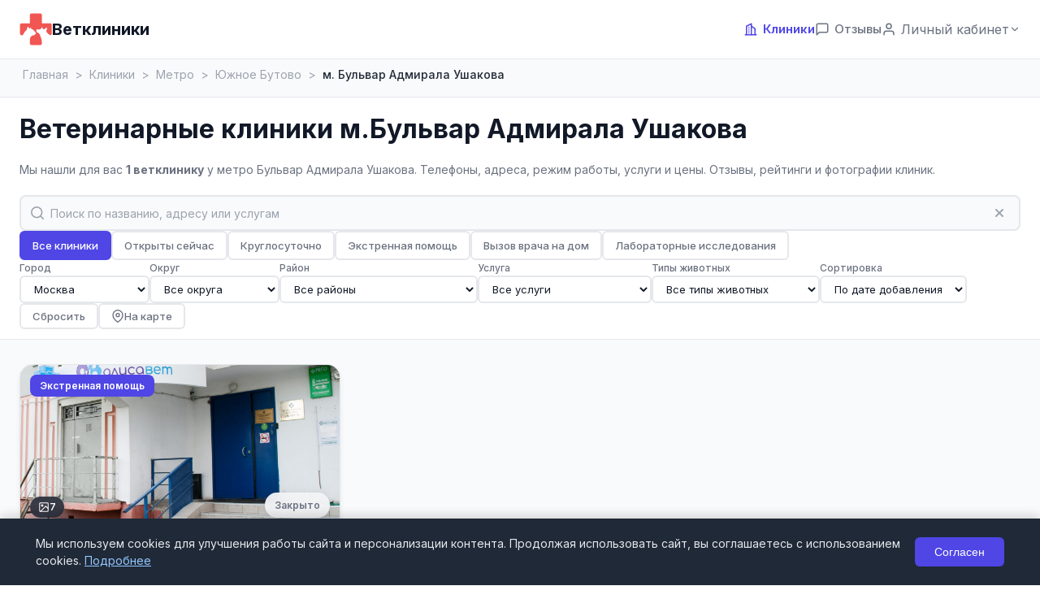

--- FILE ---
content_type: text/html; charset=UTF-8
request_url: https://vetkliniki.su/bulvar-admirala-ushakova/
body_size: 14753
content:
<!DOCTYPE html>
<html lang="ru">
<head>
    <meta charset="UTF-8">
    <meta name="viewport" content="width=device-width, initial-scale=1.0">
    <title>Ветеринарные клиники у метро Бульвар Адмирала Ушакова — Лучшие ветклиники в Москве</title>
    <link rel="stylesheet" href="/css/styles.css">
    <link rel="preconnect" href="https://fonts.googleapis.com">
    <link rel="preconnect" href="https://fonts.gstatic.com" crossorigin>
    <link href="https://fonts.googleapis.com/css2?family=Inter:wght@300;400;500;600;700;800&display=swap" rel="stylesheet">
    <link rel="icon" type="image/png" href="/favicon-96x96.png" sizes="96x96" />
    <link rel="icon" type="image/svg+xml" href="/favicon.svg" />
    <link rel="shortcut icon" href="/favicon.ico" />    
    <link rel="apple-touch-icon" sizes="180x180" href="/apple-touch-icon.png" />
        <meta name="description" content="Ветеринарные клиники у метро Бульвар Адмирала Ушакова. Найдите лучшую ветеринарную клинику для вашего питомца. Адреса, телефоны, режим работы, отзывы владельцев.">
    <link rel="canonical" href="https://vetkliniki.su/bulvar-admirala-ushakova/">
    <meta property="og:type" content="website">
    <meta property="og:title" content="Ветеринарные клиники у метро Бульвар Адмирала Ушакова — Лучшие ветклиники в Москве">
    <meta property="og:description" content="Ветеринарные клиники у метро Бульвар Адмирала Ушакова. Найдите лучшую ветеринарную клинику для вашего питомца. Адреса, телефоны, режим работы, отзывы владельцев.">
    <meta property="og:url" content="https://vetkliniki.su/bulvar-admirala-ushakova/">
    <meta property="og:image" content="https://vetkliniki.su/uploads/clinics/photos/img_6918a682cb0c56.43732115.jpg">
    <meta property="og:site_name" content="Vetkliniki.su">
    <meta property="og:locale" content="ru_RU">
    <meta name="twitter:card" content="summary_large_image">
    <meta name="twitter:title" content="Ветеринарные клиники у метро Бульвар Адмирала Ушакова — Лучшие ветклиники в Москве">
    <meta name="twitter:description" content="Ветеринарные клиники у метро Бульвар Адмирала Ушакова. Найдите лучшую ветеринарную клинику для вашего питомца. Адреса, телефоны, режим работы, отзывы владельцев.">
    <meta name="twitter:image" content="https://vetkliniki.su/uploads/clinics/photos/img_6918a682cb0c56.43732115.jpg">
    <script type="application/ld+json">
    {
    "@context": "https://schema.org",
    "@type": "CollectionPage",
    "name": "Ветеринарные клиники у метро Бульвар Адмирала Ушакова — Лучшие ветклиники в Москве",
    "description": "Ветеринарные клиники у метро Бульвар Адмирала Ушакова. Найдите лучшую ветеринарную клинику для вашего питомца. Адреса, телефоны, режим работы, отзывы владельцев.",
    "url": "https://vetkliniki.su/bulvar-admirala-ushakova/",
    "mainEntity": {
        "@type": "ItemList",
        "numberOfItems": 1,
        "itemListElement": [
            {
                "@type": "ListItem",
                "position": 1,
                "item": {
                    "@type": "VeterinaryCare",
                    "name": "Алисавет на Витте",
                    "url": "https://vetkliniki.su/alisavet-na-vitte/"
                }
            }
        ]
    }
}
    </script></head>
<body>
    <link rel="stylesheet" href="/css/clinics-index.css">
<nav class="navbar">
    <div class="container">
        <div class="nav-wrapper">
            <a href="/" class="logo">
    <img src="/images/logo40.png" alt="Ветклиники" width="40" height="40">
    <span>Ветклиники</span>
</a>
            <button class="nav-toggle" id="navToggle" aria-label="Открыть меню">
                <span></span>
                <span></span>
                <span></span>
            </button>
            <div class="nav-links" id="navLinks">
                <a href="/clinics/" class="active">
                    <svg width="18" height="18" viewBox="0 0 24 24" fill="none" stroke="currentColor" stroke-width="2" stroke-linecap="round" stroke-linejoin="round" class="nav-icon">
                        <path d="M3 21h18"></path>
                        <path d="M5 21V7l8-4v18"></path>
                        <path d="M19 21V11l-6-4"></path>
                        <line x1="9" y1="9" x2="9" y2="9"></line>
                        <line x1="9" y1="12" x2="9" y2="12"></line>
                        <line x1="9" y1="15" x2="9" y2="15"></line>
                        <line x1="9" y1="18" x2="9" y2="18"></line>
                    </svg>
                    Клиники
                </a>
                <a href="/reviews/">
                    <svg width="18" height="18" viewBox="0 0 24 24" fill="none" stroke="currentColor" stroke-width="2" stroke-linecap="round" stroke-linejoin="round" class="nav-icon">
                        <path d="M21 15a2 2 0 0 1-2 2H7l-4 4V5a2 2 0 0 1 2-2h14a2 2 0 0 1 2 2z"></path>
                    </svg>
                    Отзывы
                </a>
                                                    <div class="nav-dropdown" id="profileDropdown">
                        <div class="nav-dropdown-toggle">
                            <svg width="18" height="18" viewBox="0 0 24 24" fill="none" stroke="currentColor" stroke-width="2" stroke-linecap="round" stroke-linejoin="round" class="nav-icon">
                                <path d="M20 21v-2a4 4 0 0 0-4-4H8a4 4 0 0 0-4 4v2"></path>
                                <circle cx="12" cy="7" r="4"></circle>
                            </svg>
                            Личный кабинет
                            <svg class="arrow" width="14" height="14" viewBox="0 0 24 24" fill="none" stroke="currentColor" stroke-width="2" stroke-linecap="round" stroke-linejoin="round">
                                <polyline points="6 9 12 15 18 9"></polyline>
                            </svg>
                        </div>
                        <div class="nav-dropdown-menu">
                            <a href="/login/">
                                <svg width="16" height="16" viewBox="0 0 24 24" fill="none" stroke="currentColor" stroke-width="2" stroke-linecap="round" stroke-linejoin="round" class="nav-icon">
                                    <path d="M15 3h4a2 2 0 0 1 2 2v14a2 2 0 0 1-2 2h-4"></path>
                                    <polyline points="10 17 15 12 10 7"></polyline>
                                    <line x1="15" y1="12" x2="3" y2="12"></line>
                                </svg>
                                Вход
                            </a>
                            <a href="/register/">
                                <svg width="16" height="16" viewBox="0 0 24 24" fill="none" stroke="currentColor" stroke-width="2" stroke-linecap="round" stroke-linejoin="round" class="nav-icon">
                                    <path d="M16 21v-2a4 4 0 0 0-4-4H5a4 4 0 0 0-4 4v2"></path>
                                    <circle cx="8.5" cy="7" r="4"></circle>
                                    <line x1="20" y1="8" x2="20" y2="14"></line>
                                    <line x1="23" y1="11" x2="17" y2="11"></line>
                                </svg>
                                Регистрация
                            </a>
                        </div>
                    </div>
                            </div>
        </div>
    </div>
</nav>


<nav class="breadcrumbs" aria-label="Навигационная цепочка">
    <div class="container">
        <ol itemscope itemtype="https://schema.org/BreadcrumbList" style="list-style: none; padding: 0; margin: 0; display: flex; flex-wrap: wrap; align-items: center; gap: 8px;">
                    <li itemprop="itemListElement" itemscope itemtype="https://schema.org/ListItem">
                                <a href="/" itemprop="item" title="">
                    <span itemprop="name">Главная</span>
                </a>
                <meta itemprop="position" content="1">
            </li>
                    <li aria-hidden="true"><span>&gt;</span></li>
                    <li itemprop="itemListElement" itemscope itemtype="https://schema.org/ListItem">
                                <a href="/clinics/" itemprop="item" title="Ветеринарные клиники в Москве">
                    <span itemprop="name">Клиники</span>
                </a>
                <meta itemprop="position" content="2">
            </li>
                    <li aria-hidden="true"><span>&gt;</span></li>
                    <li itemprop="itemListElement" itemscope itemtype="https://schema.org/ListItem">
                                <a href="/metro/" itemprop="item" title="Ветклиники около метро">
                    <span itemprop="name">Метро</span>
                </a>
                <meta itemprop="position" content="3">
            </li>
                    <li aria-hidden="true"><span>&gt;</span></li>
                    <li itemprop="itemListElement" itemscope itemtype="https://schema.org/ListItem">
                                <a href="/rajon-butovo-yuzhnoe/" itemprop="item" title="Ветклиники в районе Южное Бутово">
                    <span itemprop="name">Южное Бутово</span>
                </a>
                <meta itemprop="position" content="4">
            </li>
                    <li aria-hidden="true"><span>&gt;</span></li>
                    <li itemprop="itemListElement" itemscope itemtype="https://schema.org/ListItem">
                                <span class="breadcrumbs-current" itemprop="name" title="Текущая страница: м. Бульвар Адмирала Ушакова">м. Бульвар Адмирала Ушакова</span>
                <meta itemprop="position" content="5">
            </li>
                </ol>
    </div>
</nav>

<div class="container" style="padding-top: 20px;">
    <h1 style="font-size: 32px; font-weight: 700; color: var(--text-primary); margin: 0 0 20px 0; line-height: 1.2;">
        Ветеринарные клиники м.Бульвар Адмирала Ушакова    </h1>
                    <p style="font-size: 14px; color: #6b7280; line-height: 1.6;">
            Мы нашли для вас <b>1 ветклинику</b> у метро Бульвар Адмирала Ушакова. Телефоны, адреса, режим работы, услуги и цены. Отзывы, рейтинги и фотографии клиник.        </p>
    </div>

<section class="filters-section">
    <div class="container">
        <div class="filters-wrapper">
            <div class="main-search">
                <div class="search-input-wrapper">
                    <svg class="search-icon" width="16" height="16" viewBox="0 0 20 20" fill="none">
                        <path d="M9 17A8 8 0 1 0 9 1a8 8 0 0 0 0 16z" stroke="currentColor" stroke-width="2" stroke-linecap="round"/>
                        <path d="M19 19l-4.35-4.35" stroke="currentColor" stroke-width="2" stroke-linecap="round"/>
                    </svg>
                    <input type="text" id="clinic-search" placeholder="Поиск по названию, адресу или услугам" value="" />
                    <button class="clear-search" id="clear-search">
                        <svg width="16" height="16" viewBox="0 0 16 16" fill="none">
                            <path d="M12 4L4 12M4 4l8 8" stroke="currentColor" stroke-width="2" stroke-linecap="round"/>
                        </svg>
                    </button>
                </div>
            </div>

            <div class="filter-tabs">
                                <a href="/clinics/?city=%D0%9C%D0%BE%D1%81%D0%BA%D0%B2%D0%B0" class="filter-tab active" data-filter="all" title="Все ветеринарные клиники">Все клиники</a>
                <a href="/otkryty-seychas/?city=%D0%9C%D0%BE%D1%81%D0%BA%D0%B2%D0%B0" class="filter-tab " data-filter="open_now" title="Ветеринарные клиники открытые сейчас">Открыты сейчас</a>
                <a href="/kruglosutochnie/?city=%D0%9C%D0%BE%D1%81%D0%BA%D0%B2%D0%B0" class="filter-tab " data-filter="24/7" title="Круглосуточные ветеринарные клиники">Круглосуточно</a>
                <a href="/emergency/?city=%D0%9C%D0%BE%D1%81%D0%BA%D0%B2%D0%B0" class="filter-tab " data-filter="emergency" title="Ветеринарные клиники с экстренной помощью">Экстренная помощь</a>
                <a href="/vizov-vracha-na-dom/?city=%D0%9C%D0%BE%D1%81%D0%BA%D0%B2%D0%B0" class="filter-tab " data-filter="house_call" title="Ветеринарные клиники с вызовом врача на дом">Вызов врача на дом</a>
                <a href="/laboratoriya/?city=%D0%9C%D0%BE%D1%81%D0%BA%D0%B2%D0%B0" class="filter-tab " data-filter="laboratory" title="Ветеринарные клиники с лабораторными исследованиями">Лабораторные исследования</a>
            </div>

            <div class="advanced-filters">
                <div class="filter-group">
                    <label class="filter-label">Город</label>
                    <select id="city-select" class="filter-select">
                                                                                                        <option value="Балашиха" data-slug="balashiha" >
                                Балашиха                            </option>
                                                                                <option value="Дзержинский" data-slug="dzerzhinskiy" >
                                Дзержинский                            </option>
                                                                                <option value="Коченево" data-slug="kochenevo" >
                                Коченево                            </option>
                                                                                <option value="Москва" data-slug="clinics" selected>
                                Москва                            </option>
                                                                                <option value="Котельники" data-slug="gorod-kotelniki" >
                                Котельники                            </option>
                                                                                <option value="Красногорск" data-slug="krasnogorsk" >
                                Красногорск                            </option>
                                                                                <option value="Люберцы" data-slug="lyubercy" >
                                Люберцы                            </option>
                                                                                <option value="Мытищи" data-slug="mytishchi" >
                                Мытищи                            </option>
                                                                                <option value="Одинцово" data-slug="odincovo" >
                                Одинцово                            </option>
                                                                                <option value="Реутов" data-slug="reutov" >
                                Реутов                            </option>
                                                                                <option value="Химки" data-slug="himki" >
                                Химки                            </option>
                                            </select>
                </div>
                                                <div class="filter-group">
                    <label class="filter-label">Округ</label>
                    <select id="okrug-select" class="filter-select">
                                                    <option value="">Все округа</option>
                                                                            <option value="3" data-slug="vostochnyj" >
                                ВАО                            </option>
                                                    <option value="4" data-slug="zapadnyj" >
                                ЗАО                            </option>
                                                    <option value="10" data-slug="novomoskovskij" >
                                НАО                            </option>
                                                    <option value="5" data-slug="severnyj" >
                                САО                            </option>
                                                    <option value="9" data-slug="severo-vostochnyj" >
                                СВАО                            </option>
                                                    <option value="2" data-slug="severo-zapadnyj" >
                                СЗАО                            </option>
                                                    <option value="1" data-slug="centralnyj" >
                                ЦАО                            </option>
                                                    <option value="8" data-slug="yugo-vostochnyj" >
                                ЮВАО                            </option>
                                                    <option value="6" data-slug="yugo-zapadnyj" >
                                ЮЗАО                            </option>
                                                    <option value="7" data-slug="yuzhnyj" >
                                ЮАО                            </option>
                                            </select>
                </div>
                <div class="filter-group">
                    <label class="filter-label">Район</label>
                    <select id="rayon-select" class="filter-select">
                                                    <option value="">Все районы</option>
                                                                            <option value="1" data-slug="rajon-arbat" >
                                Арбат                            </option>
                                                    <option value="2" data-slug="rajon-basmannyj" >
                                Басманный                            </option>
                                                    <option value="3" data-slug="rajon-mitino" >
                                Митино                            </option>
                                                    <option value="4" data-slug="rajon-izmajlovo" >
                                Измайлово                            </option>
                                                    <option value="5" data-slug="rajon-dorogomilovo" >
                                Дорогомилово                            </option>
                                                    <option value="6" data-slug="rajon-krylatskoe" >
                                Крылатское                            </option>
                                                    <option value="7" data-slug="rajon-kuncevo" >
                                Кунцево                            </option>
                                                    <option value="8" data-slug="rajon-tverskoj" >
                                Тверской                            </option>
                                                    <option value="9" data-slug="rajon-sokolinaya-gora" >
                                Соколиная Гора                            </option>
                                                    <option value="10" data-slug="rajon-fili-davydkovo" >
                                Фили-Давыдково                            </option>
                                                    <option value="11" data-slug="rajon-strogino" >
                                Строгино                            </option>
                                                    <option value="12" data-slug="rajon-izmajlovo-severnoe" >
                                Северное Измайлово                            </option>
                                                    <option value="13" data-slug="rajon-presnenskij" >
                                Пресненский                            </option>
                                                    <option value="14" data-slug="rajon-aehroport" >
                                Аэропорт                            </option>
                                                    <option value="15" data-slug="rajon-savelovskij" >
                                Савеловский                            </option>
                                                    <option value="16" data-slug="rajon-khoroshevskij" >
                                Хорошевский                            </option>
                                                    <option value="17" data-slug="rajon-yasenevo" >
                                Ясенево                            </option>
                                                    <option value="18" data-slug="rajon-butovo-yuzhnoe" >
                                Южное Бутово                            </option>
                                                    <option value="19" data-slug="rajon-chertanovo-yuzhnoe" >
                                Южное Чертаново                            </option>
                                                    <option value="20" data-slug="rajon-butovo-severnoe" >
                                Северное Бутово                            </option>
                                                    <option value="21" data-slug="rajon-danilovskij" >
                                Даниловский                            </option>
                                                    <option value="22" data-slug="rajon-brateevo" >
                                Братеево                            </option>
                                                    <option value="23" data-slug="rajon-levoberezhnyj" >
                                Левобережный                            </option>
                                                    <option value="24" data-slug="rajon-golovinskij" >
                                Головинский                            </option>
                                                    <option value="25" data-slug="rajon-vojkovskij" >
                                Войковский                            </option>
                                                    <option value="26" data-slug="rajon-orekhovo-borisovo-yuzhnoe" >
                                Южное Орехово-Борисово                            </option>
                                                    <option value="27" data-slug="rajon-caricyno" >
                                Царицыно                            </option>
                                                    <option value="28" data-slug="rajon-nagatino-sadovniki" >
                                Нагатино-Садовники                            </option>
                                                    <option value="29" data-slug="rajon-nagatinskij-zaton" >
                                Нагатинский Затон                            </option>
                                                    <option value="30" data-slug="rajon-zyablikovo" >
                                Зябликово                            </option>
                                                    <option value="31" data-slug="rajon-zamoskvoreche" >
                                Замоскворечье                            </option>
                                                    <option value="32" data-slug="rajon-orekhovo-borisovo-severnoe" >
                                Северное Орехово-Борисово                            </option>
                                                    <option value="33" data-slug="rajon-khovrino" >
                                Ховрино                            </option>
                                                    <option value="34" data-slug="rajon-lefortovo" >
                                Лефортово                            </option>
                                                    <option value="35" data-slug="rajon-taganskij" >
                                Таганский                            </option>
                                                    <option value="36" data-slug="rajon-novogireevo" >
                                Новогиреево                            </option>
                                                    <option value="37" data-slug="rajon-novokosino" >
                                Новокосино                             </option>
                                                    <option value="38" data-slug="rajon-perovo" >
                                Перово                            </option>
                                                    <option value="39" data-slug="rajon-akademicheskij" >
                                Академический                            </option>
                                                    <option value="40" data-slug="rajon-alekseevskij" >
                                Алексеевский                            </option>
                                                    <option value="41" data-slug="rajon-babushkinskij" >
                                Бабушкинский                            </option>
                                                    <option value="42" data-slug="rajon-konkovo" >
                                Коньково                            </option>
                                                    <option value="43" data-slug="rajon-rostokino" >
                                Ростокино                            </option>
                                                    <option value="44" data-slug="rajon-ostankinskij" >
                                Останкинский                            </option>
                                                    <option value="45" data-slug="rajon-cheremushki" >
                                Черемушки                            </option>
                                                    <option value="46" data-slug="rajon-donskoj" >
                                Донской                            </option>
                                                    <option value="47" data-slug="rajon-medvedkovo-severnoe" >
                                Северное Медведково                            </option>
                                                    <option value="48" data-slug="rajon-obruchevskij" >
                                Обручевский                            </option>
                                                    <option value="49" data-slug="rajon-yakimanka" >
                                Якиманка                            </option>
                                                    <option value="50" data-slug="rajon-meshchanskij" >
                                Мещанский                            </option>
                                                    <option value="51" data-slug="rajon-sviblovo" >
                                Свиблово                            </option>
                                                    <option value="52" data-slug="rajon-krasnoselskij" >
                                Красносельский                             </option>
                                                    <option value="53" data-slug="rajon-nagornyj" >
                                Нагорный                            </option>
                                                    <option value="54" data-slug="rajon-khamovniki" >
                                Хамовники                            </option>
                                                    <option value="55" data-slug="rajon-marino" >
                                Марьино                            </option>
                                                    <option value="56" data-slug="rajon-butyrskij" >
                                Бутырский                            </option>
                                                    <option value="57" data-slug="rajon-beskudnikovskij" >
                                Бескудниковский                            </option>
                                                    <option value="58" data-slug="rajon-tekstilshchiki" >
                                Текстильщики                            </option>
                                                    <option value="59" data-slug="rajon-yuzhnoportovyj" >
                                Южнопортовый                            </option>
                                                    <option value="60" data-slug="rajon-lyublino" >
                                Люблино                            </option>
                                                    <option value="61" data-slug="rajon-marina-roshcha" >
                                Марьина Роща                            </option>
                                                    <option value="62" data-slug="rajon-timiryazevskij" >
                                Тимирязевский                            </option>
                                                    <option value="63" data-slug="rajon-pechatniki" >
                                Печатники                            </option>
                                                    <option value="64" data-slug="rajon-bogorodskoe" >
                                Богородское                            </option>
                                                    <option value="65" data-slug="rajon-otradnoe" >
                                Отрадное                            </option>
                                                    <option value="66" data-slug="rajon-koptevo" >
                                Коптево                            </option>
                                                    <option value="67" data-slug="rajon-golyanovo" >
                                Гольяново                            </option>
                                                    <option value="68" data-slug="rajon-nizhegorodskij" >
                                Нижегородский                            </option>
                                                    <option value="69" data-slug="rajon-sokol" >
                                Сокол                            </option>
                                                    <option value="70" data-slug="rajon-gagarinskij" >
                                Гагаринский                            </option>
                                                    <option value="71" data-slug="rajon-vykhino-zhulebino" >
                                Выхино-Жулебино                            </option>
                                                    <option value="72" data-slug="rajon-kosino-ukhtomskij" >
                                Косино-Ухтомский                            </option>
                                                    <option value="73" data-slug="rajon-nekrasovka" >
                                Некрасовка                            </option>
                                                    <option value="74" data-slug="rajon-ryazanskij" >
                                Рязанский                            </option>
                                                    <option value="75" data-slug="rajon-bibirevo" >
                                Бибирево                            </option>
                                                    <option value="76" data-slug="rajon-zyuzino" >
                                Зюзино                            </option>
                                                    <option value="77" data-slug="rajon-chertanovo-centralnoe" >
                                Центральное Чертаново                            </option>
                                                    <option value="78" data-slug="rajon-chertanovo-severnoe" >
                                Северное Чертаново                            </option>
                                                    <option value="79" data-slug="rajon-sosenskoe" >
                                Сосенское                            </option>
                                                    <option value="80" data-slug="rajon-preobrazhenskoe" >
                                Преображенское                            </option>
                                                    <option value="81" data-slug="rajon-prospekt-vernadskogo" >
                                Проспект Вернадского                            </option>
                                                    <option value="82" data-slug="rajon-moskovskij" >
                                Московский                            </option>
                                                    <option value="83" data-slug="rajon-sokolniki" >
                                Сокольники                            </option>
                                                    <option value="84" data-slug="rajon-troparevo-nikulino" >
                                Тропарево-Никулино                            </option>
                                                    <option value="85" data-slug="rajon-novoperedelkino" >
                                Новопеределкино                            </option>
                                                    <option value="86" data-slug="rajon-ramenki" >
                                Раменки                            </option>
                                                    <option value="87" data-slug="rajon-ochakovo-matveevskoe" >
                                Очаково-Матвеевское                            </option>
                                                    <option value="88" data-slug="rajon-vnukovskoe" >
                                Внуковское                            </option>
                                                    <option value="89" data-slug="rajon-solncevo" >
                                Солнцево                            </option>
                                                    <option value="90" data-slug="rajon-kuzminki" >
                                Кузьминки                            </option>
                                                    <option value="91" data-slug="rajon-shchukino" >
                                Щукино                            </option>
                                                    <option value="92" data-slug="rajon-tushino-severnoe" >
                                Северное Тушино                            </option>
                                                    <option value="93" data-slug="rajon-pokrovskoe-streshnevo" >
                                Покровское-Стрешнево                            </option>
                                                    <option value="94" data-slug="rajon-tushino-yuzhnoe" >
                                Южное Тушино                            </option>
                                                    <option value="95" data-slug="rajon-filevskij-park" >
                                Филевский Парк                            </option>
                                                    <option value="96" data-slug="vostochnyj-rajon" >
                                Восточный                            </option>
                                                    <option value="97" data-slug="rajon-veshnyaki" >
                                Вешняки                            </option>
                                                    <option value="98" data-slug="rajon-ivanovskoe" >
                                Ивановское                            </option>
                                                    <option value="99" data-slug="rajon-metrogorodok" >
                                Метрогородок                            </option>
                                                    <option value="100" data-slug="mozhajskij-rajon" >
                                Можайский                            </option>
                                                    <option value="101" data-slug="rajon-vnukovo" >
                                Внуково                            </option>
                                                    <option value="102" data-slug="voskresenskoe-poselenie" >
                                Воскресенское                            </option>
                                                    <option value="103" data-slug="desyonovskoe-poselenie" >
                                Десёновское                            </option>
                                                    <option value="104" data-slug="marushkinskoe-poselenie" >
                                Марушкинское                            </option>
                                                    <option value="105" data-slug="poselenie-kokoshkino" >
                                Кокошкино                            </option>
                                                    <option value="106" data-slug="poselenie-shcherbinka" >
                                Щербинка                            </option>
                                                    <option value="107" data-slug="poselenie-mosrentgen" >
                                Мосрентген                            </option>
                                                    <option value="108" data-slug="ryazanovskoe-poselenie" >
                                Рязановское                            </option>
                                                    <option value="109" data-slug="filimonkovskoe-poselenie" >
                                Филимонковское                            </option>
                                                    <option value="110" data-slug="begovoj-rajon" >
                                Беговой                            </option>
                                                    <option value="111" data-slug="dmitrovskij-rajon" >
                                Дмитровский                            </option>
                                                    <option value="112" data-slug="molzhaninovskij-rajon" >
                                Молжаниновский                            </option>
                                                    <option value="113" data-slug="rajon-vostochnoe-degunino" >
                                Восточное Дегунино                            </option>
                                                    <option value="114" data-slug="rajon-zapadnoe-degunino" >
                                Западное Дегунино                            </option>
                                                    <option value="115" data-slug="altufevskij-rajon" >
                                Алтуфьевский                            </option>
                                                    <option value="116" data-slug="losinoostrovskij-rajon" >
                                Лосиноостровский                            </option>
                                                    <option value="117" data-slug="rajon-lianozovo" >
                                Лианозово                            </option>
                                                    <option value="118" data-slug="rajon-marfino" >
                                Марфино                            </option>
                                                    <option value="119" data-slug="rajon-yuzhnoe-medvedkovo" >
                                Южное Медведково                            </option>
                                                    <option value="120" data-slug="severnyj-rajon" >
                                Северный                            </option>
                                                    <option value="121" data-slug="yaroslavskij-rajon" >
                                Ярославский                            </option>
                                                    <option value="122" data-slug="rajon-kurkino" >
                                Куркино                            </option>
                                                    <option value="123" data-slug="rajon-horoshevo-mnevniki" >
                                Хорошево-Мневники                            </option>
                                                    <option value="124" data-slug="rajon-kapotnya" >
                                Капотня                            </option>
                                                    <option value="125" data-slug="lomonosovskij-rajon" >
                                Ломоносовский                            </option>
                                                    <option value="126" data-slug="rajon-kotlovka" >
                                Котловка                            </option>
                                                    <option value="127" data-slug="rajon-teplyj-stan" >
                                Теплый Стан                            </option>
                                                    <option value="128" data-slug="rajon-biryulevo-vostochnoe" >
                                Восточное Бирюлево                            </option>
                                                    <option value="129" data-slug="rajon-biryulevo-zapadnoe" >
                                Западное Бирюлево                            </option>
                                                    <option value="130" data-slug="rajon-moskvoreche-saburovo" >
                                Москворечье-Сабурово                            </option>
                                                    <option value="131" data-slug="rajon-izmajlovo-vostochnoe" >
                                Восточное Измайлово                            </option>
                                            </select>
                </div>
                                <div class="filter-group">
                    <label class="filter-label">Услуга</label>
                    <select id="service-select" class="filter-select">
                                                    <option value="">Все услуги</option>
                                                                            <option value="Вакцинация" >
                                Вакцинация                            </option>
                                                    <option value="Груминг" >
                                Груминг                            </option>
                                                    <option value="Дерматология" >
                                Дерматология                            </option>
                                                    <option value="Диетология" >
                                Диетология                            </option>
                                                    <option value="Интенсивная терапия" >
                                Интенсивная терапия                            </option>
                                                    <option value="Кардиология" >
                                Кардиология                            </option>
                                                    <option value="Неврология" >
                                Неврология                            </option>
                                                    <option value="Онкология" >
                                Онкология                            </option>
                                                    <option value="Ортопедия" >
                                Ортопедия                            </option>
                                                    <option value="Отель для животных" >
                                Отель для животных                            </option>
                                                    <option value="Офтальмология" >
                                Офтальмология                            </option>
                                                    <option value="Первичный прием" >
                                Первичный прием                            </option>
                                                    <option value="Реанимация" >
                                Реанимация                            </option>
                                                    <option value="Стерилизация/кастрация" >
                                Стерилизация/кастрация                            </option>
                                                    <option value="Стоматология" >
                                Стоматология                            </option>
                                                    <option value="Терапия" >
                                Терапия                            </option>
                                                    <option value="УЗИ" >
                                УЗИ                            </option>
                                                    <option value="Урология" >
                                Урология                            </option>
                                                    <option value="Хирургические операции" >
                                Хирургические операции                            </option>
                                                    <option value="Чипирование" >
                                Чипирование                            </option>
                                                    <option value="Эндокринология" >
                                Эндокринология                            </option>
                                            </select>
                </div>
                <div class="filter-group">
                    <label class="filter-label">Типы животных</label>
                    <select id="animal-type-select" class="filter-select">
                        <option value="">Все типы животных</option>
                                                    <option value="грызуны" >
                                грызуны                            </option>
                                                    <option value="кошки" >
                                кошки                            </option>
                                                    <option value="лошади" >
                                лошади                            </option>
                                                    <option value="птицы" >
                                птицы                            </option>
                                                    <option value="рептилии" >
                                рептилии                            </option>
                                                    <option value="собаки" >
                                собаки                            </option>
                                                    <option value="экзотические животные" >
                                экзотические животные                            </option>
                                            </select>
                </div>
                                <div class="filter-group">
                    <label class="filter-label">Сортировка</label>
                    <select id="sort-select" class="filter-select">
                        <option value="created_at" selected>По дате добавления</option>
                        <option value="name" >По названию</option>
                        <option value="rating" >По рейтингу</option>
                    </select>
                </div>
                <div class="filter-buttons-wrapper" style="display: flex; gap: 8px; align-items: center; flex-wrap: nowrap;">
                <button class="filter-reset" id="reset-filters">Сбросить</button>
                                        <button class="filter-reset" id="show-map-btn" onclick="if (typeof openClinicsMapModal === 'function') { openClinicsMapModal(); } else { console.error('openClinicsMapModal is not defined'); }" style="display: inline-flex; align-items: center; gap: 6px; cursor: pointer;">
                        <svg width="16" height="16" viewBox="0 0 24 24" fill="none" stroke="currentColor" stroke-width="2" stroke-linecap="round" stroke-linejoin="round" style="flex-shrink: 0;">
                            <path d="M21 10c0 7-9 13-9 13s-9-6-9-13a9 9 0 0 1 18 0z"></path>
                            <circle cx="12" cy="10" r="3"></circle>
                        </svg>
                        На карте
                    </button>
                                    </div>
            </div>
        </div>
    </div>
</section>

<section class="clinics-section">
    <div class="container">
        <!-- Премиум баннеры -->
                
        <div class="clinics-grid" id="clinics-grid">
                                                <div class="clinic-card" data-rating="0" data-is-24h="0" data-has-emergency="1">
                        <div class="clinic-card-header">
                            <a href="/alisavet-na-vitte/" class="clinic-image-link">
                                <div class="clinic-image">
                                                                            <img src="/uploads/clinics/photos/img_6918a682cb0c56.43732115.jpg" 
                                             alt="Алисавет на Витте" 
                                             loading="lazy"
                                             decoding="async"
                                             style="width: 100%; height: 100%; object-fit: cover; border-radius: 8px; background: #f3f4f6;"
                                             onerror="this.onerror=null; this.style.display='none'; this.nextElementSibling.style.display='block';">
                                        <div class="clinic-placeholder clinic-img-5" style="display: none;"></div>
                                                                                                                <div class="clinic-badge">Экстренная помощь</div>
                                                                                                                <div class="clinic-photos-badge" title="Количество фото: 7">
                                            <svg width="16" height="16" viewBox="0 0 24 24" fill="none" stroke="currentColor" stroke-width="2" stroke-linecap="round" stroke-linejoin="round">
                                                <rect x="3" y="3" width="18" height="18" rx="2" ry="2"></rect>
                                                <circle cx="8.5" cy="8.5" r="1.5"></circle>
                                                <polyline points="21 15 16 10 5 21"></polyline>
                                            </svg>
                                            <span>7</span>
                                        </div>
                                                                                                            <div class="clinic-status closed">
                                        Закрыто                                    </div>
                                </div>
                            </a>
                                                    </div>
                        <div class="clinic-card-body">
                            <h3 class="clinic-name">
                                <a href="/alisavet-na-vitte/" style="color: inherit; text-decoration: none;">
                                    Алисавет на Витте                                </a>
                            </h3>
                            <div class="clinic-rating">
                                                                                                    <span class="reviews-count no-reviews" title="Пока нет отзывов">
                                        <svg width="16" height="16" viewBox="0 0 24 24" fill="none" stroke="currentColor" stroke-width="2" stroke-linecap="round" stroke-linejoin="round" style="vertical-align: middle; margin-right: 4px; opacity: 0.5;">
                                            <path d="M21 15a2 2 0 0 1-2 2H7l-4 4V5a2 2 0 0 1 2-2h14a2 2 0 0 1 2 2z"></path>
                                        </svg>
                                        <span>Нет отзывов</span>
                                    </span>
                                                            </div>
                            <div class="clinic-info">
                                                                    <div class="info-item">
                                        <svg width="16" height="16" viewBox="0 0 16 16" fill="none">
                                            <path d="M8 8a3 3 0 1 0 0-6 3 3 0 0 0 0 6z" stroke="currentColor" stroke-width="1.5"/>
                                            <path d="M8 8v5M3 13h10" stroke="currentColor" stroke-width="1.5"/>
                                        </svg>
                                        <span>Москва, аллея Витте, 2</span>
                                    </div>
                                                                                                    <div class="info-item" style="display: flex; align-items: center; gap: 8px; flex-wrap: wrap;">
                                        <div style="display: flex; align-items: center; gap: 6px;">
                                            <svg width="16" height="16" viewBox="0 0 16 16" fill="none">
                                                <circle cx="8" cy="8" r="6" stroke="currentColor" stroke-width="1.5"/>
                                                <path d="M8 4v8M4 8h8" stroke="currentColor" stroke-width="1.5"/>
                                            </svg>
                                            <span style="display: flex; align-items: center; gap: 8px; flex-wrap: wrap;">
                                                <span style="display: inline-flex; align-items: center; gap: 4px; white-space: nowrap;">Бульвар Адмирала Ушакова <span style="background: rgba(79, 70, 229, 0.1); color: #4F46E5; padding: 2px 6px; border-radius: 8px; font-size: 11px; font-weight: 600;">582 м</span></span>, <span style="display: inline-flex; align-items: center; gap: 4px; white-space: nowrap;">Улица Скобелевская <span style="background: rgba(79, 70, 229, 0.1); color: #4F46E5; padding: 2px 6px; border-radius: 8px; font-size: 11px; font-weight: 600;">889 м</span></span>, <span style="display: inline-flex; align-items: center; gap: 4px; white-space: nowrap;">Улица Горчакова <span style="background: rgba(79, 70, 229, 0.1); color: #4F46E5; padding: 2px 6px; border-radius: 8px; font-size: 11px; font-weight: 600;">974 м</span></span>                                            </span>
                                        </div>
                                    </div>
                                                                                            </div>
                                                            <div class="clinic-services">
                                                                            <span class="service-tag">Первичный прием</span>
                                                                            <span class="service-tag">Вакцинация</span>
                                                                            <span class="service-tag">Чипирование</span>
                                                                            <span class="service-tag">Стерилизация/кастрация</span>
                                                                                                                <span class="service-tag">+13</span>
                                                                    </div>
                                                    </div>
                        <div class="clinic-card-footer">
                            <div class="clinic-footer-info">
                                                                
                                                                    <div class="clinic-info-badge" title="Время открытия: 09:00">
                                        <svg width="16" height="16" viewBox="0 0 24 24" fill="none" stroke="currentColor" stroke-width="2" stroke-linecap="round" stroke-linejoin="round">
                                            <circle cx="12" cy="12" r="10"></circle>
                                            <polyline points="12 6 12 12 16 14"></polyline>
                                        </svg>
                                        <span>Откроется в 09:00</span>
                                    </div>
                                                            </div>
                            <a href="/alisavet-na-vitte/" class="clinic-btn">Подробнее</a>
                        </div>
                    </div>
                                    </div>

                    <div class="ad-banner-item ad-banner-horizontal" style="margin: 32px 0; width: 100%; margin-left: auto; margin-right: auto;">
                <script>window.yaContextCb=window.yaContextCb||[]</script>
                <script src="https://yandex.ru/ads/system/context.js" async></script>
                <div id="yandex_rtb_R-A-3309072-3"></div>
                <script>
                window.yaContextCb.push(() => {
                    Ya.Context.AdvManager.render({
                        "blockId": "R-A-3309072-3",
                        "renderTo": "yandex_rtb_R-A-3309072-3"
                    })
                })
                </script>
                    </div>
        
                    
                
                
                
                
                
                
                
                
                
                
                
                
                
                
                
                
                
                
                
                
                
                
                
                
                
                
                
                
                
                
                
                
                
                
                
                    <div class="nearby-metro-section" style="margin-top: 48px; padding-top: 32px; border-top: 1px solid #e5e7eb;">
                <h2 style="font-size: 24px; font-weight: 600; color: #1f2937; margin: 0 0 20px 0;">
                    Станции метро рядом
                </h2>
                <div class="nearby-metro-grid" style="display: grid; grid-template-columns: repeat(auto-fill, minmax(200px, 1fr)); gap: 12px;">
                                                                    <a href="/ulica-gorchakova/" 
                           class="nearby-metro-link" 
                           title="Ветклиники около метро Улица Горчакова (723 м)"
                           style="display: block; padding: 12px 16px; background: white; border: 1px solid #e5e7eb; border-radius: 8px; text-decoration: none; color: #374151; font-size: 14px; font-weight: 500; transition: all 0.2s; box-shadow: 0 1px 2px rgba(0,0,0,0.05);"
                           onmouseover="this.style.borderColor='#4F46E5'; this.style.color='#4F46E5'; this.style.boxShadow='0 2px 4px rgba(79,70,229,0.1)'"
                           onmouseout="this.style.borderColor='#e5e7eb'; this.style.color='#374151'; this.style.boxShadow='0 1px 2px rgba(0,0,0,0.05)'">
                            <div style="display: flex; justify-content: space-between; align-items: center;">
                                <div style="display: flex; align-items: center; gap: 8px; flex: 1;">
                                                                            <span style="display: inline-block; width: 4px; height: 20px; background-color: #BAC8E8; border-radius: 2px; flex-shrink: 0;"></span>
                                                                        <span style="flex: 1;">Улица Горчакова</span>
                                </div>
                                                                    <span style="font-size: 12px; color: #6b7280; font-weight: 400; margin-left: 8px; white-space: nowrap;">
                                        723 м                                    </span>
                                                            </div>
                        </a>
                                                                    <a href="/ulica-skobelevskaya/" 
                           class="nearby-metro-link" 
                           title="Ветклиники около метро Улица Скобелевская (729 м)"
                           style="display: block; padding: 12px 16px; background: white; border: 1px solid #e5e7eb; border-radius: 8px; text-decoration: none; color: #374151; font-size: 14px; font-weight: 500; transition: all 0.2s; box-shadow: 0 1px 2px rgba(0,0,0,0.05);"
                           onmouseover="this.style.borderColor='#4F46E5'; this.style.color='#4F46E5'; this.style.boxShadow='0 2px 4px rgba(79,70,229,0.1)'"
                           onmouseout="this.style.borderColor='#e5e7eb'; this.style.color='#374151'; this.style.boxShadow='0 1px 2px rgba(0,0,0,0.05)'">
                            <div style="display: flex; justify-content: space-between; align-items: center;">
                                <div style="display: flex; align-items: center; gap: 8px; flex: 1;">
                                                                            <span style="display: inline-block; width: 4px; height: 20px; background-color: #BAC8E8; border-radius: 2px; flex-shrink: 0;"></span>
                                                                        <span style="flex: 1;">Улица Скобелевская</span>
                                </div>
                                                                    <span style="font-size: 12px; color: #6b7280; font-weight: 400; margin-left: 8px; white-space: nowrap;">
                                        729 м                                    </span>
                                                            </div>
                        </a>
                                                                    <a href="/buninskaya-alleya/" 
                           class="nearby-metro-link" 
                           title="Ветклиники около метро Бунинская аллея (1.8 км)"
                           style="display: block; padding: 12px 16px; background: white; border: 1px solid #e5e7eb; border-radius: 8px; text-decoration: none; color: #374151; font-size: 14px; font-weight: 500; transition: all 0.2s; box-shadow: 0 1px 2px rgba(0,0,0,0.05);"
                           onmouseover="this.style.borderColor='#4F46E5'; this.style.color='#4F46E5'; this.style.boxShadow='0 2px 4px rgba(79,70,229,0.1)'"
                           onmouseout="this.style.borderColor='#e5e7eb'; this.style.color='#374151'; this.style.boxShadow='0 1px 2px rgba(0,0,0,0.05)'">
                            <div style="display: flex; justify-content: space-between; align-items: center;">
                                <div style="display: flex; align-items: center; gap: 8px; flex: 1;">
                                                                            <span style="display: inline-block; width: 4px; height: 20px; background-color: #BAC8E8; border-radius: 2px; flex-shrink: 0;"></span>
                                                                        <span style="flex: 1;">Бунинская аллея</span>
                                </div>
                                                                    <span style="font-size: 12px; color: #6b7280; font-weight: 400; margin-left: 8px; white-space: nowrap;">
                                        1.8 км                                    </span>
                                                            </div>
                        </a>
                                    </div>
            </div>
            <style>
                @media (max-width: 768px) {
                    .nearby-metro-section {
                        margin-top: 32px !important;
                        padding-top: 24px !important;
                    }
                    .nearby-metro-section h2 {
                        font-size: 20px !important;
                        margin-bottom: 16px !important;
                    }
                    .nearby-metro-grid {
                        grid-template-columns: repeat(2, 1fr) !important;
                        gap: 10px !important;
                    }
                    .nearby-metro-link {
                        padding: 12px 10px !important;
                        font-size: 13px !important;
                    }
                    .nearby-metro-link > div {
                        flex-wrap: wrap !important;
                    }
                    .nearby-metro-link > div > div:first-child {
                        flex: 1 1 auto;
                        min-width: 0;
                    }
                    .nearby-metro-link > div > div:first-child > span:last-child {
                        word-break: break-word;
                    }
                }
                @media (max-width: 480px) {
                    .nearby-metro-section {
                        margin-top: 24px !important;
                        padding-top: 20px !important;
                    }
                    .nearby-metro-section h2 {
                        font-size: 18px !important;
                        margin-bottom: 12px !important;
                    }
                    .nearby-metro-grid {
                        grid-template-columns: 1fr !important;
                        gap: 8px !important;
                    }
                    .nearby-metro-link {
                        padding: 14px 12px !important;
                        font-size: 14px !important;
                        min-height: 44px !important;
                    }
                    .nearby-metro-link > div > div:first-child > span:last-child {
                        font-size: 14px !important;
                    }
                    .nearby-metro-link .metro-distance {
                        font-size: 12px !important;
                        margin-left: 12px !important;
                        margin-top: 4px !important;
                        white-space: nowrap !important;
                    }
                    .nearby-metro-link > div {
                        align-items: flex-start !important;
                    }
                }
                @media (max-width: 360px) {
                    .nearby-metro-section h2 {
                        font-size: 16px !important;
                    }
                    .nearby-metro-link {
                        padding: 12px 10px !important;
                        font-size: 13px !important;
                    }
                }
            </style>
                
                    <div class="metro-services-section" style="margin-top: 48px; padding-top: 32px; border-top: 1px solid #e5e7eb;">
                <h2 style="font-size: 24px; font-weight: 600; color: #1f2937; margin: 0 0 20px 0;">
                    Услуги у метро Бульвар Адмирала Ушакова                </h2>
                <div class="metro-services-grid" style="display: grid; grid-template-columns: repeat(auto-fill, minmax(200px, 1fr)); gap: 12px;">
                                                                    <a href="/vakcinaciya-bulvar-admirala-ushakova/" 
                           class="metro-service-link " 
                           title="Вакцинация у метро Бульвар Адмирала Ушакова"
                           style="display: block; padding: 12px 16px; background: white; border: 1px solid #e5e7eb; border-radius: 8px; text-decoration: none; color: #374151; font-size: 14px; font-weight: 500; transition: all 0.2s; box-shadow: 0 1px 2px rgba(0,0,0,0.05);"
                           onmouseover="this.style.borderColor='#4F46E5'; this.style.color='#4F46E5'; this.style.boxShadow='0 2px 4px rgba(79,70,229,0.1)'"
                           onmouseout="this.style.borderColor='#e5e7eb'; this.style.color='#374151'; this.style.boxShadow='0 1px 2px rgba(0,0,0,0.05)'">
                            <div style="display: flex; justify-content: space-between; align-items: center;">
                                <span style="flex: 1;">Вакцинация</span>
                                                                    <span style="font-size: 12px; color: #6b7280; font-weight: 400; margin-left: 8px; white-space: nowrap;">
                                        1                                    </span>
                                                            </div>
                        </a>
                                                                    <a href="/dermatologiya-bulvar-admirala-ushakova/" 
                           class="metro-service-link " 
                           title="Дерматология у метро Бульвар Адмирала Ушакова"
                           style="display: block; padding: 12px 16px; background: white; border: 1px solid #e5e7eb; border-radius: 8px; text-decoration: none; color: #374151; font-size: 14px; font-weight: 500; transition: all 0.2s; box-shadow: 0 1px 2px rgba(0,0,0,0.05);"
                           onmouseover="this.style.borderColor='#4F46E5'; this.style.color='#4F46E5'; this.style.boxShadow='0 2px 4px rgba(79,70,229,0.1)'"
                           onmouseout="this.style.borderColor='#e5e7eb'; this.style.color='#374151'; this.style.boxShadow='0 1px 2px rgba(0,0,0,0.05)'">
                            <div style="display: flex; justify-content: space-between; align-items: center;">
                                <span style="flex: 1;">Дерматология</span>
                                                                    <span style="font-size: 12px; color: #6b7280; font-weight: 400; margin-left: 8px; white-space: nowrap;">
                                        1                                    </span>
                                                            </div>
                        </a>
                                                                    <a href="/intensivnaya-terapiya-bulvar-admirala-ushakova/" 
                           class="metro-service-link " 
                           title="Интенсивная терапия у метро Бульвар Адмирала Ушакова"
                           style="display: block; padding: 12px 16px; background: white; border: 1px solid #e5e7eb; border-radius: 8px; text-decoration: none; color: #374151; font-size: 14px; font-weight: 500; transition: all 0.2s; box-shadow: 0 1px 2px rgba(0,0,0,0.05);"
                           onmouseover="this.style.borderColor='#4F46E5'; this.style.color='#4F46E5'; this.style.boxShadow='0 2px 4px rgba(79,70,229,0.1)'"
                           onmouseout="this.style.borderColor='#e5e7eb'; this.style.color='#374151'; this.style.boxShadow='0 1px 2px rgba(0,0,0,0.05)'">
                            <div style="display: flex; justify-content: space-between; align-items: center;">
                                <span style="flex: 1;">Интенсивная терапия</span>
                                                                    <span style="font-size: 12px; color: #6b7280; font-weight: 400; margin-left: 8px; white-space: nowrap;">
                                        1                                    </span>
                                                            </div>
                        </a>
                                                                    <a href="/kardiologiya-bulvar-admirala-ushakova/" 
                           class="metro-service-link " 
                           title="Кардиология у метро Бульвар Адмирала Ушакова"
                           style="display: block; padding: 12px 16px; background: white; border: 1px solid #e5e7eb; border-radius: 8px; text-decoration: none; color: #374151; font-size: 14px; font-weight: 500; transition: all 0.2s; box-shadow: 0 1px 2px rgba(0,0,0,0.05);"
                           onmouseover="this.style.borderColor='#4F46E5'; this.style.color='#4F46E5'; this.style.boxShadow='0 2px 4px rgba(79,70,229,0.1)'"
                           onmouseout="this.style.borderColor='#e5e7eb'; this.style.color='#374151'; this.style.boxShadow='0 1px 2px rgba(0,0,0,0.05)'">
                            <div style="display: flex; justify-content: space-between; align-items: center;">
                                <span style="flex: 1;">Кардиология</span>
                                                                    <span style="font-size: 12px; color: #6b7280; font-weight: 400; margin-left: 8px; white-space: nowrap;">
                                        1                                    </span>
                                                            </div>
                        </a>
                                                                    <a href="/nevrologiya-bulvar-admirala-ushakova/" 
                           class="metro-service-link " 
                           title="Неврология у метро Бульвар Адмирала Ушакова"
                           style="display: block; padding: 12px 16px; background: white; border: 1px solid #e5e7eb; border-radius: 8px; text-decoration: none; color: #374151; font-size: 14px; font-weight: 500; transition: all 0.2s; box-shadow: 0 1px 2px rgba(0,0,0,0.05);"
                           onmouseover="this.style.borderColor='#4F46E5'; this.style.color='#4F46E5'; this.style.boxShadow='0 2px 4px rgba(79,70,229,0.1)'"
                           onmouseout="this.style.borderColor='#e5e7eb'; this.style.color='#374151'; this.style.boxShadow='0 1px 2px rgba(0,0,0,0.05)'">
                            <div style="display: flex; justify-content: space-between; align-items: center;">
                                <span style="flex: 1;">Неврология</span>
                                                                    <span style="font-size: 12px; color: #6b7280; font-weight: 400; margin-left: 8px; white-space: nowrap;">
                                        1                                    </span>
                                                            </div>
                        </a>
                                                                    <a href="/onkologiya-bulvar-admirala-ushakova/" 
                           class="metro-service-link " 
                           title="Онкология у метро Бульвар Адмирала Ушакова"
                           style="display: block; padding: 12px 16px; background: white; border: 1px solid #e5e7eb; border-radius: 8px; text-decoration: none; color: #374151; font-size: 14px; font-weight: 500; transition: all 0.2s; box-shadow: 0 1px 2px rgba(0,0,0,0.05);"
                           onmouseover="this.style.borderColor='#4F46E5'; this.style.color='#4F46E5'; this.style.boxShadow='0 2px 4px rgba(79,70,229,0.1)'"
                           onmouseout="this.style.borderColor='#e5e7eb'; this.style.color='#374151'; this.style.boxShadow='0 1px 2px rgba(0,0,0,0.05)'">
                            <div style="display: flex; justify-content: space-between; align-items: center;">
                                <span style="flex: 1;">Онкология</span>
                                                                    <span style="font-size: 12px; color: #6b7280; font-weight: 400; margin-left: 8px; white-space: nowrap;">
                                        1                                    </span>
                                                            </div>
                        </a>
                                                                    <a href="/ortopediya-bulvar-admirala-ushakova/" 
                           class="metro-service-link " 
                           title="Ортопедия у метро Бульвар Адмирала Ушакова"
                           style="display: block; padding: 12px 16px; background: white; border: 1px solid #e5e7eb; border-radius: 8px; text-decoration: none; color: #374151; font-size: 14px; font-weight: 500; transition: all 0.2s; box-shadow: 0 1px 2px rgba(0,0,0,0.05);"
                           onmouseover="this.style.borderColor='#4F46E5'; this.style.color='#4F46E5'; this.style.boxShadow='0 2px 4px rgba(79,70,229,0.1)'"
                           onmouseout="this.style.borderColor='#e5e7eb'; this.style.color='#374151'; this.style.boxShadow='0 1px 2px rgba(0,0,0,0.05)'">
                            <div style="display: flex; justify-content: space-between; align-items: center;">
                                <span style="flex: 1;">Ортопедия</span>
                                                                    <span style="font-size: 12px; color: #6b7280; font-weight: 400; margin-left: 8px; white-space: nowrap;">
                                        1                                    </span>
                                                            </div>
                        </a>
                                                                    <a href="/oftalmologiya-bulvar-admirala-ushakova/" 
                           class="metro-service-link " 
                           title="Офтальмология у метро Бульвар Адмирала Ушакова"
                           style="display: block; padding: 12px 16px; background: white; border: 1px solid #e5e7eb; border-radius: 8px; text-decoration: none; color: #374151; font-size: 14px; font-weight: 500; transition: all 0.2s; box-shadow: 0 1px 2px rgba(0,0,0,0.05);"
                           onmouseover="this.style.borderColor='#4F46E5'; this.style.color='#4F46E5'; this.style.boxShadow='0 2px 4px rgba(79,70,229,0.1)'"
                           onmouseout="this.style.borderColor='#e5e7eb'; this.style.color='#374151'; this.style.boxShadow='0 1px 2px rgba(0,0,0,0.05)'">
                            <div style="display: flex; justify-content: space-between; align-items: center;">
                                <span style="flex: 1;">Офтальмология</span>
                                                                    <span style="font-size: 12px; color: #6b7280; font-weight: 400; margin-left: 8px; white-space: nowrap;">
                                        1                                    </span>
                                                            </div>
                        </a>
                                                                    <a href="/pervichnyy-priem-bulvar-admirala-ushakova/" 
                           class="metro-service-link " 
                           title="Первичный прием у метро Бульвар Адмирала Ушакова"
                           style="display: block; padding: 12px 16px; background: white; border: 1px solid #e5e7eb; border-radius: 8px; text-decoration: none; color: #374151; font-size: 14px; font-weight: 500; transition: all 0.2s; box-shadow: 0 1px 2px rgba(0,0,0,0.05);"
                           onmouseover="this.style.borderColor='#4F46E5'; this.style.color='#4F46E5'; this.style.boxShadow='0 2px 4px rgba(79,70,229,0.1)'"
                           onmouseout="this.style.borderColor='#e5e7eb'; this.style.color='#374151'; this.style.boxShadow='0 1px 2px rgba(0,0,0,0.05)'">
                            <div style="display: flex; justify-content: space-between; align-items: center;">
                                <span style="flex: 1;">Первичный прием</span>
                                                                    <span style="font-size: 12px; color: #6b7280; font-weight: 400; margin-left: 8px; white-space: nowrap;">
                                        1                                    </span>
                                                            </div>
                        </a>
                                                                    <a href="/reanimacziya-bulvar-admirala-ushakova/" 
                           class="metro-service-link " 
                           title="Реанимация у метро Бульвар Адмирала Ушакова"
                           style="display: block; padding: 12px 16px; background: white; border: 1px solid #e5e7eb; border-radius: 8px; text-decoration: none; color: #374151; font-size: 14px; font-weight: 500; transition: all 0.2s; box-shadow: 0 1px 2px rgba(0,0,0,0.05);"
                           onmouseover="this.style.borderColor='#4F46E5'; this.style.color='#4F46E5'; this.style.boxShadow='0 2px 4px rgba(79,70,229,0.1)'"
                           onmouseout="this.style.borderColor='#e5e7eb'; this.style.color='#374151'; this.style.boxShadow='0 1px 2px rgba(0,0,0,0.05)'">
                            <div style="display: flex; justify-content: space-between; align-items: center;">
                                <span style="flex: 1;">Реанимация</span>
                                                                    <span style="font-size: 12px; color: #6b7280; font-weight: 400; margin-left: 8px; white-space: nowrap;">
                                        1                                    </span>
                                                            </div>
                        </a>
                                                                    <a href="/sterilizaciya-kastracziya-bulvar-admirala-ushakova/" 
                           class="metro-service-link metro-service-link-hidden" 
                           title="Стерилизация/кастрация у метро Бульвар Адмирала Ушакова"
                           style="display: none; padding: 12px 16px; background: white; border: 1px solid #e5e7eb; border-radius: 8px; text-decoration: none; color: #374151; font-size: 14px; font-weight: 500; transition: all 0.2s; box-shadow: 0 1px 2px rgba(0,0,0,0.05);"
                           onmouseover="this.style.borderColor='#4F46E5'; this.style.color='#4F46E5'; this.style.boxShadow='0 2px 4px rgba(79,70,229,0.1)'"
                           onmouseout="this.style.borderColor='#e5e7eb'; this.style.color='#374151'; this.style.boxShadow='0 1px 2px rgba(0,0,0,0.05)'">
                            <div style="display: flex; justify-content: space-between; align-items: center;">
                                <span style="flex: 1;">Стерилизация/кастрация</span>
                                                                    <span style="font-size: 12px; color: #6b7280; font-weight: 400; margin-left: 8px; white-space: nowrap;">
                                        1                                    </span>
                                                            </div>
                        </a>
                                                                    <a href="/stomatologiya-bulvar-admirala-ushakova/" 
                           class="metro-service-link metro-service-link-hidden" 
                           title="Стоматология у метро Бульвар Адмирала Ушакова"
                           style="display: none; padding: 12px 16px; background: white; border: 1px solid #e5e7eb; border-radius: 8px; text-decoration: none; color: #374151; font-size: 14px; font-weight: 500; transition: all 0.2s; box-shadow: 0 1px 2px rgba(0,0,0,0.05);"
                           onmouseover="this.style.borderColor='#4F46E5'; this.style.color='#4F46E5'; this.style.boxShadow='0 2px 4px rgba(79,70,229,0.1)'"
                           onmouseout="this.style.borderColor='#e5e7eb'; this.style.color='#374151'; this.style.boxShadow='0 1px 2px rgba(0,0,0,0.05)'">
                            <div style="display: flex; justify-content: space-between; align-items: center;">
                                <span style="flex: 1;">Стоматология</span>
                                                                    <span style="font-size: 12px; color: #6b7280; font-weight: 400; margin-left: 8px; white-space: nowrap;">
                                        1                                    </span>
                                                            </div>
                        </a>
                                                                    <a href="/terapiya-bulvar-admirala-ushakova/" 
                           class="metro-service-link metro-service-link-hidden" 
                           title="Терапия у метро Бульвар Адмирала Ушакова"
                           style="display: none; padding: 12px 16px; background: white; border: 1px solid #e5e7eb; border-radius: 8px; text-decoration: none; color: #374151; font-size: 14px; font-weight: 500; transition: all 0.2s; box-shadow: 0 1px 2px rgba(0,0,0,0.05);"
                           onmouseover="this.style.borderColor='#4F46E5'; this.style.color='#4F46E5'; this.style.boxShadow='0 2px 4px rgba(79,70,229,0.1)'"
                           onmouseout="this.style.borderColor='#e5e7eb'; this.style.color='#374151'; this.style.boxShadow='0 1px 2px rgba(0,0,0,0.05)'">
                            <div style="display: flex; justify-content: space-between; align-items: center;">
                                <span style="flex: 1;">Терапия</span>
                                                                    <span style="font-size: 12px; color: #6b7280; font-weight: 400; margin-left: 8px; white-space: nowrap;">
                                        1                                    </span>
                                                            </div>
                        </a>
                                                                    <a href="/uzi-bulvar-admirala-ushakova/" 
                           class="metro-service-link metro-service-link-hidden" 
                           title="УЗИ у метро Бульвар Адмирала Ушакова"
                           style="display: none; padding: 12px 16px; background: white; border: 1px solid #e5e7eb; border-radius: 8px; text-decoration: none; color: #374151; font-size: 14px; font-weight: 500; transition: all 0.2s; box-shadow: 0 1px 2px rgba(0,0,0,0.05);"
                           onmouseover="this.style.borderColor='#4F46E5'; this.style.color='#4F46E5'; this.style.boxShadow='0 2px 4px rgba(79,70,229,0.1)'"
                           onmouseout="this.style.borderColor='#e5e7eb'; this.style.color='#374151'; this.style.boxShadow='0 1px 2px rgba(0,0,0,0.05)'">
                            <div style="display: flex; justify-content: space-between; align-items: center;">
                                <span style="flex: 1;">УЗИ</span>
                                                                    <span style="font-size: 12px; color: #6b7280; font-weight: 400; margin-left: 8px; white-space: nowrap;">
                                        1                                    </span>
                                                            </div>
                        </a>
                                                                    <a href="/hirurgiya-bulvar-admirala-ushakova/" 
                           class="metro-service-link metro-service-link-hidden" 
                           title="Хирургические операции у метро Бульвар Адмирала Ушакова"
                           style="display: none; padding: 12px 16px; background: white; border: 1px solid #e5e7eb; border-radius: 8px; text-decoration: none; color: #374151; font-size: 14px; font-weight: 500; transition: all 0.2s; box-shadow: 0 1px 2px rgba(0,0,0,0.05);"
                           onmouseover="this.style.borderColor='#4F46E5'; this.style.color='#4F46E5'; this.style.boxShadow='0 2px 4px rgba(79,70,229,0.1)'"
                           onmouseout="this.style.borderColor='#e5e7eb'; this.style.color='#374151'; this.style.boxShadow='0 1px 2px rgba(0,0,0,0.05)'">
                            <div style="display: flex; justify-content: space-between; align-items: center;">
                                <span style="flex: 1;">Хирургические операции</span>
                                                                    <span style="font-size: 12px; color: #6b7280; font-weight: 400; margin-left: 8px; white-space: nowrap;">
                                        1                                    </span>
                                                            </div>
                        </a>
                                                                    <a href="/chipirovanie-bulvar-admirala-ushakova/" 
                           class="metro-service-link metro-service-link-hidden" 
                           title="Чипирование у метро Бульвар Адмирала Ушакова"
                           style="display: none; padding: 12px 16px; background: white; border: 1px solid #e5e7eb; border-radius: 8px; text-decoration: none; color: #374151; font-size: 14px; font-weight: 500; transition: all 0.2s; box-shadow: 0 1px 2px rgba(0,0,0,0.05);"
                           onmouseover="this.style.borderColor='#4F46E5'; this.style.color='#4F46E5'; this.style.boxShadow='0 2px 4px rgba(79,70,229,0.1)'"
                           onmouseout="this.style.borderColor='#e5e7eb'; this.style.color='#374151'; this.style.boxShadow='0 1px 2px rgba(0,0,0,0.05)'">
                            <div style="display: flex; justify-content: space-between; align-items: center;">
                                <span style="flex: 1;">Чипирование</span>
                                                                    <span style="font-size: 12px; color: #6b7280; font-weight: 400; margin-left: 8px; white-space: nowrap;">
                                        1                                    </span>
                                                            </div>
                        </a>
                                    </div>
                                    <div style="margin-top: 20px; text-align: center;">
                        <button id="show-all-metro-services-btn" 
                                onclick="showAllMetroServices()"
                                style="padding: 10px 24px; background: #4F46E5; color: white; border: none; border-radius: 8px; font-size: 14px; font-weight: 500; cursor: pointer; transition: all 0.2s;"
                                onmouseover="this.style.background='#4338CA'"
                                onmouseout="this.style.background='#4F46E5'">
                            Показать все услуги (16)
                        </button>
                    </div>
                            </div>
                        <script>
                function showAllMetroServices() {
                    var hiddenLinks = document.querySelectorAll('.metro-service-link-hidden');
                    var showBtn = document.getElementById('show-all-metro-services-btn');
                    
                    hiddenLinks.forEach(function(link) {
                        link.style.display = 'block';
                    });
                    
                    if (showBtn) {
                        showBtn.style.display = 'none';
                    }
                }
            </script>
                        </div>
</section>

<!-- Footer -->
<footer class="footer" itemscope itemtype="https://schema.org/WPFooter">
    <div class="container">
        <div class="footer-content" itemscope itemtype="https://schema.org/Organization">
            <div class="footer-section">
                <div class="footer-logo" itemprop="logo" itemscope itemtype="https://schema.org/ImageObject">
                    <a href="/" class="logo">
    <img src="/images/logo40.png" alt="Ветклиники" width="40" height="40">
    <span style="color: white;">Ветклиники</span>
</a>
                </div>
                <p class="footer-description" itemprop="description">
                    Агрегатор ветеринарных клиник в России. 
                    Помогаем найти ветеринарную помощь для ваших питомцев.
                </p>
                <div style="margin-top: 12px; display: flex; align-items: center; gap: 12px; flex-wrap: wrap;">
                    <!--LiveInternet counter--><a href="https://www.liveinternet.ru/click"
                    target="_blank"><img id="licnt27D5" width="31" height="31" style="border:0" 
                    title="LiveInternet"
                    src="[data-uri]"
                    alt=""/></a><script>(function(d,s){d.getElementById("licnt27D5").src=
                    "https://counter.yadro.ru/hit?t41.11;r"+escape(d.referrer)+
                    ((typeof(s)=="undefined")?"":";s"+s.width+"*"+s.height+"*"+
                    (s.colorDepth?s.colorDepth:s.pixelDepth))+";u"+escape(d.URL)+
                    ";h"+escape(d.title.substring(0,150))+";"+Math.random()})
                    (document,screen)</script><!--/LiveInternet-->
                    <!-- Yandex.Metrika counter --> <script type="text/javascript" > (function(m,e,t,r,i,k,a){m[i]=m[i]||function(){(m[i].a=m[i].a||[]).push(arguments)}; m[i].l=1*new Date();k=e.createElement(t),a=e.getElementsByTagName(t)[0],k.async=1,k.src=r,a.parentNode.insertBefore(k,a)}) (window, document, "script", "https://mc.yandex.ru/metrika/tag.js", "ym"); ym(71572357, "init", { clickmap:true, trackLinks:true, accurateTrackBounce:true }); </script> <noscript><div><img src="https://mc.yandex.ru/watch/71572357" style="position:absolute; left:-9999px;" alt="" /></div></noscript> <!-- /Yandex.Metrika counter -->
                </div>
                <div itemprop="address" itemscope itemtype="https://schema.org/PostalAddress" style="display: none;">
                    <span itemprop="addressCountry">RU</span>
                    <span itemprop="addressLocality">Россия</span>
                </div>
            </div>
            
            <nav class="footer-section" aria-label="Навигация по сервису">
                <h2 class="footer-title">Сервис</h2>
                <ul class="footer-links">
                    <li><a href="/clinics/" itemprop="url" title="Найти ветеринарную клинику">Найти клинику</a></li>
                    <li><a href="/karta-klinik/" title="Карта всех ветеринарных клиник">Карта клиник</a></li>
                    <li><a href="/reviews/" title="Отзывы о ветеринарных клиниках">Отзывы</a></li>
                    <li><a href="/blog/" title="Статьи о ветеринарии и уходе за животными">Статьи</a></li>
                    <li><a href="/kak-vybrat-kliniku/" title="Как выбрать ветеринарную клинику">Как выбрать клинику</a></li>
                    <li><a href="/voprosy-i-otvety/" title="Вопросы и ответы о ветеринарных клиниках">Вопросы и ответы</a></li>
                    <li><a href="/rayony/" title="Ветеринарные клиники по районам Москвы">По районам</a></li>
                    <li><a href="/regiony/" title="Ветеринарные клиники по регионам">По регионам</a></li>
                    <li><a href="/goroda/" title="Ветеринарные клиники по городам">По городам</a></li>
                    <li><a href="/metro/" title="Ветеринарные клиники по станциям метро">По метро</a></li>
                    <li><a href="/kruglosutochnie/" title="Круглосуточные ветеринарные клиники">Круглосуточные клиники</a></li>
                    <li><a href="/emergency/" title="Экстренная ветеринарная помощь">Экстренная помощь</a></li>
                    <li><a href="/about/" title="О нашем сервисе">О нас</a></li>
                    <li><a href="/contact/" title="Контакты и обратная связь">Контакты</a></li>
                </ul>
            </nav>
            
            <nav class="footer-section" aria-label="Ветеринары по типам животных">
                <h2 class="footer-title">По типам животных</h2>
                <ul class="footer-links">
                    <li><a href="/sobaki/" title="Ветеринарные клиники для собак">Ветеринары для собак</a></li>
                    <li><a href="/koshki/" title="Ветеринарные клиники для кошек">Ветеринары для кошек</a></li>
                    <li><a href="/gryzuny/" title="Ветеринарные клиники для грызунов">Ветеринары для грызунов</a></li>
                    <li><a href="/pticy/" title="Ветеринарные клиники для птиц">Ветеринары для птиц</a></li>
                    <li><a href="/reptilii/" title="Ветеринарные клиники для рептилий">Ветеринары для рептилий</a></li>
                </ul>
            </nav>
            
            <nav class="footer-section" aria-label="Информация для клиник">
                <h2 class="footer-title">Для клиник</h2>
                <ul class="footer-links">
                    <li><a href="/add/" title="Добавить ветклинику в каталог бесплатно">Добавить</a></li>
                    <li><a href="/partner/" title="Стать партнером - разместить клинику на сайте">Стать партнером</a></li>
                    <li><a href="/pricing/" title="Тарифы на размещение клиники">Тарифы</a></li>
                    <li><a href="/help/" title="Помощь и поддержка для клиник">Помощь</a></li>
                </ul>
            </nav>
            
            <nav class="footer-section" aria-label="Популярные услуги">
                <h2 class="footer-title">Популярные услуги</h2>
                <ul class="footer-links">
                    <li><a href="/stomatologiya/" title="Ветеринарная стоматология">Стоматология</a></li>
                    <li><a href="/hirurgiya/" title="Ветеринарная хирургия">Хирургия</a></li>
                    <li><a href="/dermatologiya/" title="Ветеринарная дерматология">Дерматология</a></li>
                    <li><a href="/oftalmologiya/" title="Ветеринарная офтальмология">Офтальмология</a></li>
                    <li><a href="/vakcinaciya/" title="Вакцинация животных">Вакцинация</a></li>
                    <li><a href="/sterilizaciya-kastracziya/" title="Стерилизация и кастрация животных">Стерилизация и кастрация</a></li>
                    <li><a href="/vetuslugi/" title="Все ветеринарные услуги">Все услуги</a></li>
                </ul>
            </nav>
        </div>
        
        <div class="footer-bottom">
            <div style="flex: 1;">
                <p>&copy; 2026 <span class="footer-brand-white" itemprop="name">Ветклиники</span>. Все права защищены.</p>
                <p class="footer-disclaimer" style="font-size: 12px; color: #9ca3af; margin: 8px 0 0 0; line-height: 1.6;">
                    Информация на сайте носит информационный характер и не является публичной офертой. 
                    Администрация сайта не гарантирует актуальность и точность представленной информации. 
                    Окончательные условия оказания услуг и цены уточняйте непосредственно в выбранной ветеринарной клинике.
                </p>
            </div>
            <nav class="footer-legal" aria-label="Юридическая информация">
                <a href="/privacy/" rel="nofollow" title="Политика конфиденциальности">Политика конфиденциальности</a>
                <a href="/terms/" rel="nofollow" title="Условия использования сайта">Условия использования</a>
                <a href="/cookies/" rel="nofollow" title="Политика использования cookies">Политика cookies</a>
            </nav>
        </div>
    </div>
</footer>

<!-- Cookie Consent Banner -->
<div id="cookie-consent-banner" style="position: fixed; bottom: 0; left: 0; right: 0; background: #1f2937; color: white; padding: 20px; box-shadow: 0 -4px 12px rgba(0, 0, 0, 0.15); z-index: 10000; display: none; opacity: 0; transform: translateY(100%); transition: opacity 0.3s ease, transform 0.3s ease; box-sizing: border-box;">
    <div class="container" style="max-width: 1280px; margin: 0 auto; padding: 0 24px; display: flex; align-items: center; justify-content: space-between; gap: 20px; flex-wrap: wrap;">
        <div style="flex: 1; min-width: 250px;">
            <p style="margin: 0; font-size: 14px; line-height: 1.5; color: #e5e7eb;">
                Мы используем cookies для улучшения работы сайта и персонализации контента. Продолжая использовать сайт, вы соглашаетесь с использованием cookies. 
                <a href="/cookies/" style="color: #93c5fd; text-decoration: underline;" target="_blank" rel="noopener noreferrer" title="Подробнее о политике cookies">Подробнее</a>
            </p>
        </div>
        <button id="cookie-consent-btn" 
                style="padding: 10px 24px; background: #4F46E5; color: white; border: none; border-radius: 6px; font-size: 14px; font-weight: 500; cursor: pointer; transition: all 0.2s; white-space: nowrap;"
                onmouseover="this.style.background='#4338CA'"
                onmouseout="this.style.background='#4F46E5'">
            Согласен
        </button>
    </div>
</div>

<script src="/js/cookie-consent.js"></script>


<script>
// Передача данных из PHP в JavaScript
window.clinicsFiltersData = {
    isOkrugPage: false,
    isRayonPage: false,
    isMetroPage: true,
    isServicePage: false};
</script>
<script src="/js/clinics-filters.js"></script>


<div id="clinics-map-modal">
    <div id="clinics-map-modal-content">
        <div id="clinics-map-modal-header">
            <div>
                <h3>Клиники на карте</h3>
                <p id="clinics-map-count">Загрузка...</p>
            </div>
            <button id="clinics-map-modal-close-btn" onclick="closeClinicsMapModal()">&times;</button>
        </div>
        <div id="clinics-map-modal-body">
            <div id="clinics-yandex-map"></div>
            <div class="map-loading" id="clinics-map-loading">
                <div class="map-loading-spinner"></div>
                <p>Загрузка клиник...</p>
            </div>
        </div>
    </div>
</div>

<script>
// Передача данных из PHP в JavaScript
window.clinicsMapData = {
    isOkrugPage: false,
    isRayonPage: false,
    isMetroPage: true,
    isCityPage: false,
    isRegionPage: false,
    isServiceRayonPage: false,
    isServiceMetroPage: false,
    isDiseaseMetroPage: false,
    isFilterOkrugPage: false,
    isFilterRegionPage: false,
    isFilterCityPage: false,
    isFilterRayonPage: false,
    isFilterMetroPage: false,
    isServiceCityPage: false,
    filters: {"city":"Москва","okrug_id":0,"rayon_id":0,"sort":"created_at","order":"DESC","metro":"Бульвар Адмирала Ушакова","apply_tariff_priority":true,"offset":0,"limit":12},
    regionData: null,
    yandexMapsApiKey: "b65b2f46-cfc9-4f0c-91f5-badd8466ab3d"};
</script>
<script src="/js/clinics-map.js"></script>


    <script src="/js/script.js"></script>
</body>
</html>

--- FILE ---
content_type: text/css
request_url: https://vetkliniki.su/css/styles.css
body_size: 9670
content:
* {
    margin: 0;
    padding: 0;
    box-sizing: border-box;
}

:root {
    --primary: #4F46E5;
    --primary-dark: #4338CA;
    --primary-light: #6366F1;
    --secondary: #EC4899;
    --accent: #10B981;
    --text-primary: #111827;
    --text-secondary: #6B7280;
    --text-light: #9CA3AF;
    --bg-white: #FFFFFF;
    --bg-light: #F9FAFB;
    --bg-gray: #F3F4F6;
    --border: #E5E7EB;
    --shadow-sm: 0 1px 2px 0 rgba(0, 0, 0, 0.05);
    --shadow-md: 0 4px 6px -1px rgba(0, 0, 0, 0.1);
    --shadow-lg: 0 10px 15px -3px rgba(0, 0, 0, 0.1);
    --shadow-xl: 0 20px 25px -5px rgba(0, 0, 0, 0.1);
    --gradient-primary: linear-gradient(135deg, #667EEA 0%, #764BA2 100%);
    --gradient-hero: linear-gradient(135deg, #667EEA 0%, #764BA2 50%, #F093FB 100%);
}

body {
    font-family: 'Inter', -apple-system, BlinkMacSystemFont, 'Segoe UI', sans-serif;
    color: var(--text-primary);
    line-height: 1.6;
    overflow-x: hidden;
}

.container {
    max-width: 1280px;
    margin: 0 auto;
    padding: 0 24px;
    box-sizing: border-box;
}

/* Navigation */
.navbar {
    position: fixed;
    top: 0;
    left: 0;
    right: 0;
    z-index: 1000;
    background: rgba(255, 255, 255, 0.95);
    backdrop-filter: blur(10px);
    border-bottom: 1px solid var(--border);
    transition: all 0.3s ease;
}

.navbar.scrolled {
    box-shadow: var(--shadow-md);
}

.nav-wrapper {
    display: flex;
    justify-content: space-between;
    align-items: center;
    padding: 16px 0;
    position: relative;
}

/* Кнопка гамбургер-меню */
.nav-toggle {
    display: none;
    flex-direction: column;
    justify-content: space-around;
    width: 30px;
    height: 30px;
    background: transparent;
    border: none;
    cursor: pointer;
    padding: 0;
    z-index: 1001;
    position: relative;
}

.nav-toggle span {
    width: 100%;
    height: 3px;
    background: var(--text-primary);
    border-radius: 3px;
    transition: all 0.3s ease;
    transform-origin: center;
}

.nav-toggle.active span:nth-child(1) {
    transform: rotate(45deg) translate(7px, 7px);
}

.nav-toggle.active span:nth-child(2) {
    opacity: 0;
    transform: translateX(-10px);
}

.nav-toggle.active span:nth-child(3) {
    transform: rotate(-45deg) translate(7px, -7px);
}

.logo {
    display: flex;
    align-items: center;
    gap: 12px;
    font-weight: 700;
    font-size: 20px;
    color: var(--text-primary);
    text-decoration: none;
}

.nav-links {
    display: flex;
    align-items: center;
    gap: 32px;
}

.nav-links a {
    color: var(--text-secondary);
    text-decoration: none;
    font-weight: 500;
    font-size: 15px;
    transition: color 0.2s ease;
    position: relative;
    display: inline-flex;
    align-items: center;
    gap: 6px;
}

.nav-links a:hover {
    color: var(--primary);
}

.nav-links a .nav-icon {
    flex-shrink: 0;
}

.nav-links a.nav-cta {
    background: var(--primary);
    color: white;
    padding: 10px 20px;
    border-radius: 8px;
    transition: all 0.2s ease;
}

/* Dropdown menu */
.nav-dropdown {
    position: relative;
}

.nav-dropdown-toggle {
    display: flex;
    align-items: center;
    gap: 8px;
    cursor: pointer;
    user-select: none;
    color: var(--text-secondary);
    transition: color 0.2s ease;
}

.nav-dropdown-toggle:hover {
    color: var(--primary);
}

.nav-dropdown-toggle svg.arrow {
    width: 14px;
    height: 14px;
    transition: transform 0.2s ease;
}

.nav-dropdown.active .nav-dropdown-toggle svg.arrow {
    transform: rotate(180deg);
}

.nav-dropdown-menu {
    position: absolute;
    top: 100%;
    right: 0;
    margin-top: 8px;
    background: white;
    border-radius: 8px;
    box-shadow: var(--shadow-lg);
    border: 1px solid var(--border);
    min-width: 180px;
    opacity: 0;
    visibility: hidden;
    transform: translateY(-10px);
    transition: all 0.2s ease;
    z-index: 1000;
}

.nav-dropdown.active .nav-dropdown-menu {
    opacity: 1;
    visibility: visible;
    transform: translateY(0);
}

.nav-dropdown-menu a {
    display: flex;
    align-items: center;
    gap: 8px;
    padding: 12px 16px;
    color: var(--text-secondary);
    text-decoration: none;
    font-weight: 500;
    font-size: 15px;
    transition: all 0.2s ease;
    border-bottom: 1px solid var(--border);
}

.nav-dropdown-menu a .nav-icon {
    flex-shrink: 0;
    margin-right: 0;
}

.nav-dropdown-menu a:last-child {
    border-bottom: none;
}

.nav-dropdown-menu a:hover {
    background: var(--bg-light);
    color: var(--primary);
}

.nav-links a.nav-cta:hover {
    background: var(--primary-dark);
    transform: translateY(-1px);
    box-shadow: var(--shadow-md);
}

.user-greeting {
    color: var(--text-secondary);
    font-size: 14px;
    font-weight: 500;
    padding: 0 12px;
}

.nav-links a.nav-link {
    color: var(--text-secondary);
    text-decoration: none;
}

.nav-links a.nav-profile,
.nav-links a.nav-logout {
    display: inline-flex;
    align-items: center;
    gap: 6px;
    transition: color 0.2s ease;
}

.nav-links a.nav-profile:hover,
.nav-links a.nav-logout:hover {
    color: var(--primary);
}

.nav-links a.nav-profile svg,
.nav-links a.nav-logout svg {
    flex-shrink: 0;
}

.nav-icon {
    margin-right: 6px;
    vertical-align: middle;
}

.footer-brand-white {
    color: white;
}

.nav-links a.nav-logout:hover {
    color: #ef4444;
}

/* Hero Section */
.hero {
    position: relative;
    display: flex;
    align-items: center;
    justify-content: center;
    padding-top: 30px;
    /*overflow: hidden;*/
}

.hero-background {
    position: absolute;
    top: 0;
    left: 0;
    right: 0;
    bottom: 0;
    z-index: -1;
}

.gradient-overlay {
    position: absolute;
    top: 0;
    left: 0;
    right: 0;
    bottom: 0;
    background: var(--gradient-hero);
    opacity: 0.9;
}

.floating-shapes {
    position: absolute;
    top: 0;
    left: 0;
    right: 0;
    bottom: 0;
    overflow: hidden;
    pointer-events: none;
    z-index: 0;
}

.shape {
    position: absolute;
    border-radius: 50%;
    opacity: 0.25;
    filter: blur(24px) saturate(110%);
    animation: drift 26s ease-in-out infinite;
    mix-blend-mode: screen;
}

.shape-1 {
    width: 400px;
    height: 400px;
    background: radial-gradient( circle at 30% 30%, rgba(99,102,241,0.45), rgba(99,102,241,0.15) 60%, transparent 70% );
    top: -100px;
    left: -100px;
    animation-delay: 0s;
}

.shape-2 {
    width: 300px;
    height: 300px;
    background: radial-gradient( circle at 65% 35%, rgba(16,185,129,0.45), rgba(16,185,129,0.15) 60%, transparent 70% );
    bottom: -50px;
    right: -50px;
    animation-delay: 6s;
}

.shape-3 {
    width: 200px;
    height: 200px;
    background: radial-gradient( circle at 50% 50%, rgba(14,165,233,0.45), rgba(14,165,233,0.15) 60%, transparent 70% );
    top: 50%;
    right: 10%;
    animation-delay: 12s;
}

/* Vet-themed floating icons */
.floating-shapes .shape-icon {
    position: absolute;
    width: 140px;
    height: 140px;
    color: #ffffff;
    opacity: 0.16;
    filter: drop-shadow(0 12px 34px rgba(0,0,0,0.18));
    animation: floatIcon 22s ease-in-out infinite alternate;
    transform-origin: 50% 50%;
}
.floating-shapes .icon-paw { top: 8%; left: 12%; transform: rotate(-10deg); animation-delay: 2s; }
.floating-shapes .icon-cross { bottom: 12%; right: 15%; transform: rotate(8deg); animation-delay: 6s; color: #A5B4FC; }
.floating-shapes .icon-stethoscope { top: 18%; right: 22%; transform: rotate(-6deg); animation-delay: 10s; color: #93C5FD; }
.floating-shapes .icon-bone { bottom: 18%; left: 18%; transform: rotate(15deg); animation-delay: 14s; color: #6EE7B7; }
.floating-shapes .icon-syringe { top: 28%; left: 28%; transform: rotate(-20deg); animation-delay: 4s; color: #FCA5A5; }
.floating-shapes .icon-microscope { bottom: 22%; right: 28%; transform: rotate(12deg); animation-delay: 8s; color: #FDE68A; }
.floating-shapes .icon-pill { top: 12%; right: 32%; transform: rotate(-8deg); animation-delay: 12s; color: #A7F3D0; }
.floating-shapes .icon-heart-paw { bottom: 10%; left: 32%; transform: rotate(6deg); animation-delay: 16s; color: #FCA5A5; }
.floating-shapes .icon-heartbeat { top: 26%; left: 8%; width: 200px; height: 70px; color: #F87171; opacity: 0.18; animation: floatIcon 18s ease-in-out infinite; }
.floating-shapes .icon-carrier { bottom: 26%; left: 8%; transform: rotate(-8deg); color: #A5B4FC; animation-delay: 7s; }
.floating-shapes .icon-vial { top: 10%; right: 12%; transform: rotate(8deg); color: #60A5FA; animation-delay: 4s; }
.floating-shapes .icon-cat { bottom: 8%; right: 8%; transform: rotate(-4deg); color: #34D399; animation-delay: 20s; }

/* Outline style for icons for a lighter feel */
.floating-shapes .shape-icon path,
.floating-shapes .shape-icon circle,
.floating-shapes .shape-icon ellipse {
    fill: none;
    stroke: currentColor;
    stroke-width: 1.6;
    stroke-linecap: round;
    stroke-linejoin: round;
    opacity: 0.9;
}

@media (max-width: 1024px) {
    .floating-shapes .shape-icon { width: 110px; height: 110px; }
    .floating-shapes .icon-heartbeat { width: 160px; height: 56px; }
}
@media (max-width: 640px) {
    .floating-shapes .shape-icon { width: 82px; height: 82px; opacity: 0.12; }
    .floating-shapes .icon-microscope,
    .floating-shapes .icon-pill { display: none; }
    .floating-shapes .icon-heartbeat { display: none; }
}

@keyframes float {
    0%, 100% {
        transform: translate(0, 0) scale(1);
    }
    33% {
        transform: translate(30px, -30px) scale(1.1);
    }
    66% {
        transform: translate(-20px, 20px) scale(0.9);
    }
}

@keyframes drift {
    0%   { transform: translate3d(0, 0, 0) scale(1) rotate(0deg); }
    25%  { transform: translate3d(24px, -18px, 0) scale(1.06) rotate(5deg); }
    50%  { transform: translate3d(-16px, 12px, 0) scale(0.98) rotate(-4deg); }
    75%  { transform: translate3d(18px, 10px, 0) scale(1.04) rotate(3deg); }
    100% { transform: translate3d(0, 0, 0) scale(1) rotate(0deg); }
}

@keyframes floatIcon {
    0%   { transform: translate3d(0,0,0) rotate(var(--icon-rot, 0deg)); }
    50%  { transform: translate3d(10px,-12px,0) rotate(calc(var(--icon-rot, 0deg) + 6deg)); }
    100% { transform: translate3d(-6px,8px,0) rotate(calc(var(--icon-rot, 0deg) - 4deg)); }
}

/* Reduced motion accessibility */
@media (prefers-reduced-motion: reduce) {
    .shape,
    .floating-shapes .shape-icon {
        animation: none !important;
    }
    .shape { opacity: 0.18; }
}

.hero-content {
    text-align: center;
    color: white;
    max-width: 900px;
    margin: 0 auto;
    padding: 40px 0;
    animation: fadeInUp 0.8s ease;
}

.hero-title {
    font-size: clamp(42px, 8vw, 72px);
    font-weight: 800;
    line-height: 1.1;
    margin-bottom: 24px;
    letter-spacing: -0.02em;
}

.title-line {
    display: block;
}

.title-line.highlight {
    background: linear-gradient(135deg, #FFD700 0%, #FFA500 100%);
    -webkit-background-clip: text;
    -webkit-text-fill-color: transparent;
    background-clip: text;
}

.hero-subtitle {
    font-size: 20px;
    line-height: 1.6;
    margin-bottom: 48px;
    opacity: 0.95;
    font-weight: 400;
}

/* Search Box */
.search-container {
    margin-bottom: 64px;
}

.search-box,
form.search-box {
    display: flex;
    gap: 12px;
    background: white;
    border-radius: 16px;
    padding: 8px;
    box-shadow: var(--shadow-xl);
    max-width: 700px;
    margin: 0 auto;
    transition: transform 0.2s ease, box-shadow 0.2s ease;
}

.search-box:hover {
    transform: translateY(-2px);
    box-shadow: 0 25px 50px -12px rgba(0, 0, 0, 0.25);
}

.search-field {
    flex: 1;
    display: flex;
    align-items: center;
    gap: 12px;
    padding: 0 16px;
}

.search-icon {
    color: var(--text-light);
    flex-shrink: 0;
}

.search-field input {
    flex: 1;
    border: none;
    outline: none;
    font-size: 16px;
    padding: 12px 0;
    color: var(--text-primary);
    font-family: inherit;
}

.search-field input::placeholder {
    color: var(--text-light);
}

.search-button {
    background: var(--primary);
    color: white;
    border: none;
    padding: 12px 32px;
    border-radius: 12px;
    font-weight: 600;
    font-size: 16px;
    cursor: pointer;
    display: flex;
    align-items: center;
    gap: 8px;
    transition: all 0.2s ease;
    font-family: inherit;
}

.search-button:hover {
    background: var(--primary-dark);
    transform: scale(1.05);
}

.search-button:active {
    transform: scale(0.98);
}

/* Quick Stats */
.quick-stats {
    display: grid;
    grid-template-columns: repeat(auto-fit, minmax(150px, 1fr));
    gap: 32px;
    margin-top: 64px;
}

.stat-item {
    text-align: center;
}

.stat-number {
    font-size: 36px;
    font-weight: 800;
    color: white;
    margin-bottom: 8px;
    text-shadow: 0 2px 10px rgba(0, 0, 0, 0.2);
}

.stat-label {
    font-size: 14px;
    color: rgba(255, 255, 255, 0.9);
    font-weight: 500;
}

/* Hero Scroll Indicator */
.hero-scroll-indicator {
    position: absolute;
    bottom: 40px;
    left: 50%;
    transform: translateX(-50%);
    animation: bounce 2s infinite;
}

.scroll-arrow {
    width: 24px;
    height: 40px;
    border: 2px solid rgba(255, 255, 255, 0.8);
    border-radius: 12px;
    position: relative;
}

.scroll-arrow::before {
    content: '';
    position: absolute;
    top: 8px;
    left: 50%;
    transform: translateX(-50%);
    width: 6px;
    height: 6px;
    background: rgba(255, 255, 255, 0.8);
    border-radius: 50%;
    animation: scrollDown 2s infinite;
}

@keyframes bounce {
    0%, 100% {
        transform: translateX(-50%) translateY(0);
    }
    50% {
        transform: translateX(-50%) translateY(-10px);
    }
}

@keyframes scrollDown {
    0% {
        opacity: 1;
        transform: translateX(-50%) translateY(0);
    }
    100% {
        opacity: 0;
        transform: translateX(-50%) translateY(20px);
    }
}

/* Features Section */
.features {
    padding: 120px 0;
    background: var(--bg-light);
}

.section-header {
    text-align: center;
    margin-bottom: 64px;
}

.section-title {
    font-size: 48px;
    font-weight: 800;
    color: var(--text-primary);
    margin-bottom: 16px;
    letter-spacing: -0.02em;
}

.section-subtitle {
    font-size: 20px;
    color: var(--text-secondary);
    max-width: 600px;
    margin: 0 auto;
}

.features-grid {
    display: grid;
    grid-template-columns: repeat(auto-fit, minmax(320px, 1fr));
    gap: 32px;
}

.feature-card {
    background: white;
    padding: 40px;
    border-radius: 20px;
    transition: all 0.3s ease;
    border: 1px solid var(--border);
}

.feature-card:hover {
    transform: translateY(-8px);
    box-shadow: var(--shadow-xl);
    border-color: var(--primary-light);
}

.feature-icon {
    margin-bottom: 24px;
}

.feature-title {
    font-size: 24px;
    font-weight: 700;
    color: var(--text-primary);
    margin-bottom: 12px;
}

.feature-description {
    font-size: 16px;
    color: var(--text-secondary);
    line-height: 1.6;
}

/* Services Section */
.services {
    padding: 120px 0;
    background: white;
}

.services-grid {
    display: grid;
    grid-template-columns: repeat(auto-fit, minmax(350px, 1fr));
    gap: 32px;
}

.service-card {
    background: white;
    border-radius: 20px;
    overflow: hidden;
    border: 1px solid var(--border);
    transition: all 0.3s ease;
    cursor: pointer;
}

.service-card:hover {
    transform: translateY(-8px);
    box-shadow: var(--shadow-xl);
    border-color: var(--primary-light);
}

.service-image {
    height: 200px;
    overflow: hidden;
    background: var(--bg-gray);
}

.service-placeholder {
    width: 100%;
    height: 100%;
    background: linear-gradient(135deg, var(--primary-light) 0%, var(--primary) 100%);
    display: flex;
    align-items: center;
    justify-content: center;
    color: white;
    font-size: 48px;
    font-weight: 800;
    transition: transform 0.3s ease;
}

.service-card:hover .service-placeholder {
    transform: scale(1.1);
}

.service-1::before { content: '🏥'; }
.service-2::before { content: '💉'; }
.service-3::before { content: '⚕️'; }
.service-4::before { content: '🦷'; }
.service-5::before { content: '🔬'; }
.service-6::before { content: '⚔️'; }

.service-content {
    padding: 32px;
}

.service-title {
    font-size: 24px;
    font-weight: 700;
    color: var(--text-primary);
    margin-bottom: 12px;
}

.service-description {
    font-size: 16px;
    color: var(--text-secondary);
    margin-bottom: 20px;
    line-height: 1.6;
}

.service-meta {
    display: flex;
    justify-content: space-between;
    align-items: center;
    padding-top: 20px;
    border-top: 1px solid var(--border);
}

.service-price {
    font-size: 20px;
    font-weight: 700;
    color: var(--primary);
}

.service-duration {
    font-size: 14px;
    color: var(--text-light);
    background: var(--bg-light);
    padding: 6px 12px;
    border-radius: 8px;
}

/* CTA Section */
.cta-section {
    padding: 120px 0;
    background: var(--gradient-primary);
    color: white;
    text-align: center;
}

.cta-content {
    max-width: 800px;
    margin: 0 auto;
}

.cta-title {
    font-size: 48px;
    font-weight: 800;
    margin-bottom: 20px;
    line-height: 1.2;
}

.cta-subtitle {
    font-size: 20px;
    opacity: 0.95;
    margin-bottom: 40px;
}

.cta-button {
    background: white;
    color: var(--primary);
    border: none;
    padding: 18px 48px;
    border-radius: 12px;
    font-weight: 700;
    font-size: 18px;
    cursor: pointer;
    display: inline-flex;
    align-items: center;
    gap: 12px;
    transition: all 0.3s ease;
    font-family: inherit;
}

.cta-button:hover {
    transform: translateY(-3px);
    box-shadow: 0 20px 40px rgba(0, 0, 0, 0.2);
}

/* Breadcrumbs */
.breadcrumbs {
    padding: 16px 0;
    background: #f9fafb;
    border-bottom: 1px solid #e5e7eb;
    position: relative;
    z-index: 100;
    margin-top: 65px; /* Отступ сверху для фиксированной навигации */
}

.breadcrumbs .container {
    display: flex;
    align-items: center;
    justify-content: flex-start;
    gap: 8px;
    font-size: 14px;
    color: #6b7280;
    flex-wrap: wrap;
}

.breadcrumbs a {
    color: #4F46E5;
    text-decoration: none;
    transition: color 0.2s;
}

.breadcrumbs a:hover {
    color: #4338CA;
}

.breadcrumbs span {
    color: #9ca3af;
    margin: 0 4px;
}

.breadcrumbs .breadcrumbs-current {
    color: #1f2937;
    font-weight: 500;
}

/* Footer */
.footer {
    background: var(--text-primary);
    color: white;
    padding: 80px 0 32px;
    width: 100%;
}

.footer .container {
    max-width: 1280px;
    margin: 0 auto;
    padding: 0 24px;
    box-sizing: border-box;
}

.footer-content {
    display: grid;
    grid-template-columns: 1.5fr 1fr 1fr 1fr 1fr;
    gap: 48px;
    margin-bottom: 48px;
    align-items: start;
}

.footer-content > .footer-section:first-child {
    max-width: 280px;
}

.footer-logo {
    display: flex;
    align-items: center;
    gap: 12px;
    font-weight: 700;
    font-size: 20px;
    margin-bottom: 16px;
}

.footer-description {
    color: rgba(255, 255, 255, 0.7);
    line-height: 1.6;
}

.footer-title {
    font-size: 18px;
    font-weight: 700;
    margin-bottom: 20px;
}

.footer-links {
    list-style: none;
}

.footer-links li {
    margin-bottom: 12px;
}

.footer-links a {
    color: rgba(255, 255, 255, 0.7);
    text-decoration: none;
    transition: color 0.2s ease;
}

.footer-links a:hover {
    color: white;
}

.footer-bottom {
    display: flex;
    justify-content: space-between;
    align-items: center;
    flex-wrap: wrap;
    padding-top: 32px;
    border-top: 1px solid rgba(255, 255, 255, 0.1);
    color: rgba(255, 255, 255, 0.7);
    font-size: 14px;
    gap: 12px;
}

.footer-legal {
    display: flex;
    flex-wrap: wrap;
    gap: 16px;
}

.footer-legal a {
    color: rgba(255, 255, 255, 0.7);
    text-decoration: none;
    transition: color 0.2s ease;
}

.footer-legal a:hover {
    color: white;
}

/* Animations */
@keyframes fadeInUp {
    from {
        opacity: 0;
        transform: translateY(30px);
    }
    to {
        opacity: 1;
        transform: translateY(0);
    }
}

/* Responsive Design */
@media (max-width: 1024px) {
    .footer-content {
        grid-template-columns: 1fr 1fr;
        gap: 32px;
        align-items: start;
    }
    
    .quick-stats {
        grid-template-columns: repeat(2, 1fr);
    }
    
    .footer-bottom {
        flex-direction: column;
        gap: 16px;
        text-align: center;
    }
    
    .footer-legal {
        justify-content: center;
    }
}

@media (max-width: 768px) {
    /* Показываем кнопку гамбургер */
    .nav-toggle {
        display: flex;
    }
    
    /* Скрываем меню по умолчанию на мобильных */
    .nav-links {
        position: absolute;
        top: 100%;
        left: 0;
        right: 0;
        background: white;
        flex-direction: column;
        align-items: stretch;
        gap: 0;
        padding: 0;
        box-shadow: var(--shadow-lg);
        border-top: 1px solid var(--border);
        max-height: 0;
        overflow: hidden;
        transition: max-height 0.3s ease, padding 0.3s ease;
        z-index: 1000;
    }
    
    /* Раскрываем меню при активном состоянии */
    .nav-links.active {
        max-height: 500px;
        padding: 0px 0;
    }
    
    /* Стили для ссылок в мобильном меню */
    .nav-links > a {
        display: flex;
        align-items: center;
        gap: 6px;
        padding: 12px 24px;
        width: 100%;
        border-bottom: 1px solid var(--border);
        text-align: left;
    }
    
    .nav-links > a .nav-icon {
        flex-shrink: 0;
    }
    
    .nav-links > a:last-child {
        border-bottom: none;
    }
    
    /* Показываем "Клиники" как отдельный пункт меню */
    .nav-links > a[href="/clinics/"] {
        display: flex !important;
    }
    
    /* Выпадающее меню в мобильной версии */
    .nav-links > .nav-dropdown {
        display: block !important;
        width: 100%;
        margin: 0;
        padding: 0;
        border-bottom: 1px solid var(--border);
    }
    
    .nav-links > .nav-dropdown:last-child {
        border-bottom: none;
    }
    
    .nav-dropdown:last-child {
        border-bottom: none;
    }
    
    .nav-dropdown-toggle {
        width: 100%;
        justify-content: flex-start;
        padding: 12px 24px;
        font-size: 15px;
        font-weight: 500;
        white-space: nowrap;
        align-items: center;
        box-sizing: border-box;
        color: var(--text-secondary);
        transition: color 0.2s ease;
    }
    
    .nav-dropdown-toggle:hover {
        color: var(--primary);
    }
    
    .nav-dropdown-toggle .nav-icon {
        margin-right: 6px;
        flex-shrink: 0;
    }
    
    .nav-dropdown-toggle svg.arrow {
        margin-left: auto;
    }
    
    .nav-dropdown-menu {
        position: static;
        opacity: 1;
        visibility: visible;
        transform: none;
        box-shadow: none;
        border: none;
        border-top: 1px solid var(--border);
        margin-top: 0;
        max-height: 0;
        overflow: hidden;
        transition: max-height 0.3s ease;
        background: var(--bg-light);
    }
    
    .nav-dropdown.active .nav-dropdown-menu {
        max-height: 200px;
        padding: 8px 0;
    }
    
    .nav-dropdown-menu a {
        display: flex;
        align-items: center;
        gap: 8px;
        padding: 10px 48px;
        border-bottom: 1px solid var(--border);
    }
    
    .nav-dropdown-menu a .nav-icon {
        flex-shrink: 0;
        margin-right: 0;
    }
    
    .nav-dropdown-menu a:last-child {
        border-bottom: none;
    }
    
    /* Стили для ссылок профиля и выхода */
    .nav-links a.nav-profile,
    .nav-links a.nav-logout {
        display: flex !important;
        justify-content: flex-start;
        padding: 12px 24px;
    }
    
    .nav-links a.nav-profile .nav-icon,
    .nav-links a.nav-logout .nav-icon {
        margin-right: 8px;
    }
    
    /* Скрываем текст в выпадающем меню на очень маленьких экранах */
    @media (max-width: 480px) {
        .container {
            padding: 0 16px;
        }
        
        .nav-dropdown-toggle {
            padding: 16px 24px;
            font-size: 14px;
            min-height: 48px;
        }
        
        .nav-dropdown-toggle .nav-icon {
            margin-right: 8px;
        }
    }
    
    .hero-title {
        font-size: 36px;
    }
    
    .hero-subtitle {
        font-size: 18px;
    }
    
    .search-box {
        flex-direction: column;
        padding: 16px;
        max-width: 100%;
        box-sizing: border-box;
        overflow: hidden;
    }
    
    .search-field {
        width: 100%;
        min-width: 0;
        box-sizing: border-box;
    }
    
    .search-field input {
        min-width: 0;
        width: 100%;
        box-sizing: border-box;
    }
    
    .search-button {
        width: 100%;
        justify-content: center;
        padding: 12px 16px;
        min-width: 0;
        box-sizing: border-box;
    }
    
    .search-button span {
        white-space: nowrap;
        overflow: hidden;
        text-overflow: ellipsis;
        flex-shrink: 1;
    }
    
    .search-button svg {
        flex-shrink: 0;
    }
    
    .section-title {
        font-size: 36px;
    }
    
    .features-grid,
    .services-grid {
        grid-template-columns: 1fr;
    }
    
    .quick-stats {
        grid-template-columns: repeat(2, 1fr);
        gap: 24px;
    }
    
    .footer-content {
        grid-template-columns: 1fr;
        gap: 32px;
        align-items: start;
    }
    
    .footer-section {
        margin-bottom: 0;
    }
    
    .footer-bottom {
        flex-direction: column;
        gap: 16px;
        text-align: center;
    }
    
    .cta-title {
        font-size: 32px;
    }
}

@media (max-width: 480px) {
    .container {
        padding: 0 16px;
    }
    
    .hero {
        padding-top: 0px;
        min-height: auto;
        padding-bottom: 60px;
    }
    
    .features,
    .services,
    .cta-section {
        padding: 60px 0;
    }
    
    .quick-stats {
        gap: 20px;
    }
}

/* Clinics Page Styles */
.page-header {
    padding: 140px 0 60px;
    background: var(--bg-light);
    border-bottom: 1px solid var(--border);
}

.page-header-content {
    text-align: center;
    max-width: 800px;
    margin: 0 auto;
}

.page-title {
    font-size: 48px;
    font-weight: 800;
    color: var(--text-primary);
    margin-bottom: 16px;
    letter-spacing: -0.02em;
}

.page-subtitle {
    font-size: 20px;
    color: var(--text-secondary);
    line-height: 1.6;
}

.nav-links a.active {
    color: var(--primary);
    font-weight: 600;
}

/* Filters Section */
.filters-section {
    padding: 20px 0 12px;
    background: white;
    border-bottom: 1px solid var(--border);
    position: sticky;
    top: 73px;
    z-index: 100;
    backdrop-filter: blur(10px);
    background: rgba(255, 255, 255, 0.95);
}

.filters-wrapper {
    display: flex;
    flex-direction: column;
    gap: 12px;
}

.main-search {
    width: 100%;
}

.search-input-wrapper {
    position: relative;
    display: flex;
    align-items: center;
    background: var(--bg-light);
    border: 2px solid var(--border);
    border-radius: 8px;
    padding: 8px 12px;
    transition: all 0.2s ease;
}

.search-input-wrapper:focus-within {
    border-color: var(--primary);
    background: white;
    box-shadow: 0 0 0 3px rgba(79, 70, 229, 0.1);
}

.search-input-wrapper .search-icon {
    color: var(--text-light);
    flex-shrink: 0;
    margin-right: 8px;
    width: 16px;
    height: 16px;
}

.search-input-wrapper input {
    flex: 1;
    border: none;
    outline: none;
    background: transparent;
    font-size: 14px;
    color: var(--text-primary);
    font-family: inherit;
}

.search-input-wrapper input::placeholder {
    color: var(--text-light);
}

.clear-search {
    background: none;
    border: none;
    cursor: pointer;
    color: var(--text-light);
    padding: 4px;
    display: none;
    align-items: center;
    justify-content: center;
    transition: color 0.2s ease;
    margin-left: 8px;
}

.clear-search:not([style*="display: none"]) {
    display: flex;
}

.clear-search:hover {
    color: var(--text-primary);
}

.filter-tabs {
    display: flex;
    gap: 8px;
    flex-wrap: wrap;
}

.filter-tab {
    padding: 6px 14px;
    border: 2px solid var(--border);
    background: white;
    border-radius: 6px;
    font-weight: 500;
    font-size: 13px;
    color: var(--text-secondary);
    cursor: pointer;
    transition: all 0.2s ease;
    font-family: inherit;
    text-decoration: none;
    display: inline-block;
}

.filter-tab:hover {
    border-color: var(--primary-light);
    color: var(--primary);
}

.filter-tab.active {
    background: var(--primary);
    color: white;
    border-color: var(--primary);
}

.advanced-filters {
    display: flex;
    gap: 10px;
    flex-wrap: wrap;
    align-items: flex-end;
}

.filter-group {
    display: flex;
    flex-direction: column;
    gap: 4px;
    min-width: 160px;
}

.filter-label {
    font-size: 12px;
    font-weight: 500;
    color: var(--text-secondary);
}

.filter-select {
    padding: 6px 12px;
    border: 2px solid var(--border);
    border-radius: 6px;
    background: white;
    font-size: 13px;
    color: var(--text-primary);
    cursor: pointer;
    transition: all 0.2s ease;
    font-family: inherit;
}

.filter-select:hover {
    border-color: var(--primary-light);
}

.filter-select:focus {
    outline: none;
    border-color: var(--primary);
    box-shadow: 0 0 0 3px rgba(79, 70, 229, 0.1);
}

.filter-reset {
    padding: 6px 14px;
    border: 2px solid var(--border);
    background: white;
    border-radius: 6px;
    font-weight: 500;
    font-size: 13px;
    color: var(--text-secondary);
    cursor: pointer;
    transition: all 0.2s ease;
    font-family: inherit;
    height: fit-content;
}

.filter-reset:hover {
    border-color: var(--primary);
    color: var(--primary);
}

.results-info {
    display: flex;
    justify-content: space-between;
    align-items: center;
    padding-top: 8px;
    border-top: 1px solid var(--border);
}

.results-info span {
    font-size: 13px;
    color: var(--text-secondary);
}

.results-info strong {
    color: var(--text-primary);
    font-weight: 700;
}

/* Clinics Grid */
.clinics-section {
    padding: 30px 0;
    background: var(--bg-light);
    min-height: 60vh;
}

.clinics-grid {
    display: grid;
    grid-template-columns: repeat(auto-fill, minmax(380px, 1fr));
    gap: 32px;
    margin-bottom: 48px;
}

.clinics-grid.list-view {
    grid-template-columns: 1fr;
}

.clinic-card {
    background: white;
    border-radius: 20px;
    overflow: hidden;
    border: 1px solid var(--border);
    transition: all 0.3s ease;
    display: flex;
    flex-direction: column;
}

.clinic-card:hover {
    transform: translateY(-4px);
    box-shadow: var(--shadow-xl);
    border-color: var(--primary-light);
}

.clinic-card-header {
    position: relative;
    min-height: 200px;
}

.clinic-image-link {
    display: block;
    text-decoration: none;
    cursor: pointer;
    transition: opacity 0.2s ease;
}

.clinic-image-link:hover {
    opacity: 0.9;
}

.clinic-image-link:hover .clinic-image {
    transform: scale(1.02);
}

.clinic-image {
    height: 200px;
    overflow: hidden;
    background: var(--bg-gray);
    position: relative;
    transition: transform 0.3s ease;
}

.clinic-placeholder {
    width: 100%;
    height: 100%;
    background: linear-gradient(135deg, var(--primary-light) 0%, var(--primary) 100%);
    display: flex;
    align-items: center;
    justify-content: center;
    color: white;
    font-size: 48px;
    transition: transform 0.3s ease;
}

.clinic-card:hover .clinic-placeholder {
    transform: scale(1.1);
}

.clinic-img-1 { background: linear-gradient(135deg, #667EEA 0%, #764BA2 100%); }
.clinic-img-2 { background: linear-gradient(135deg, #F093FB 0%, #F5576C 100%); }
.clinic-img-3 { background: linear-gradient(135deg, #4FACFE 0%, #00F2FE 100%); }
.clinic-img-4 { background: linear-gradient(135deg, #43E97B 0%, #38F9D7 100%); }
.clinic-img-5 { background: linear-gradient(135deg, #FA709A 0%, #FEE140 100%); }
.clinic-img-6 { background: linear-gradient(135deg, #30CFD0 0%, #330867 100%); }

.clinic-badge {
    position: absolute;
    top: 12px;
    left: 12px;
    background: var(--accent);
    color: white;
    padding: 6px 12px;
    border-radius: 20px;
    font-size: 12px;
    font-weight: 600;
    z-index: 10;
}

.clinic-photos-badge {
    position: absolute;
    bottom: 12px;
    left: 12px;
    background: rgba(31, 41, 55, 0.85);
    color: white;
    padding: 6px 10px;
    border-radius: 20px;
    font-size: 12px;
    font-weight: 600;
    z-index: 10;
    display: flex;
    align-items: center;
    gap: 4px;
    backdrop-filter: blur(4px);
    box-shadow: 0 2px 8px rgba(0, 0, 0, 0.2);
}

.clinic-photos-badge svg {
    flex-shrink: 0;
    width: 14px;
    height: 14px;
}

.clinic-photos-badge span {
    line-height: 1;
}

.clinic-edit-btn {
    position: absolute;
    top: 12px;
    right: 12px;
    width: 36px;
    height: 36px;
    background: rgba(255, 255, 255, 0.95);
    border-radius: 50%;
    display: flex;
    align-items: center;
    justify-content: center;
    color: #4F46E5;
    text-decoration: none;
    box-shadow: 0 2px 8px rgba(0, 0, 0, 0.15);
    transition: all 0.2s;
    z-index: 10;
    backdrop-filter: blur(4px);
}

.clinic-edit-btn:hover {
    background: rgba(255, 255, 255, 1);
    transform: scale(1.1);
    box-shadow: 0 4px 12px rgba(0, 0, 0, 0.2);
    color: #4338CA;
}

.clinic-status {
    position: absolute;
    bottom: 12px;
    right: 12px;
    background: rgba(255, 255, 255, 0.95);
    padding: 6px 12px;
    border-radius: 20px;
    font-size: 12px;
    font-weight: 600;
    color: var(--accent);
    backdrop-filter: blur(4px);
    box-shadow: 0 2px 8px rgba(0, 0, 0, 0.1);
    z-index: 5;
    white-space: nowrap;
}

.clinic-status.open {
    color: #10b981;
    background: rgba(220, 252, 231, 0.95);
}

.clinic-status.open-24h {
    color: #059669;
    background: rgba(209, 250, 229, 0.95);
}

.clinic-status.closed {
    color: #6b7280;
    background: rgba(243, 244, 246, 0.95);
}

.clinic-card-body {
    padding: 24px;
    flex: 1;
    display: flex;
    flex-direction: column;
    gap: 16px;
}

.clinic-name {
    font-size: 22px;
    font-weight: 700;
    color: var(--text-primary);
    line-height: 1.3;
    margin: 0;
}

.clinic-rating {
    display: flex;
    align-items: center;
    gap: 8px;
    flex-wrap: wrap;
}

.stars {
    display: flex;
    gap: 2px;
}

.star {
    color: #D1D5DB;
    font-size: 18px;
    line-height: 1;
}

.star.filled {
    color: #FBBF24;
}

.star.half {
    background: linear-gradient(90deg, #FBBF24 50%, #D1D5DB 50%);
    -webkit-background-clip: text;
    -webkit-text-fill-color: transparent;
    background-clip: text;
}

.rating-value {
    font-weight: 700;
    color: var(--text-primary);
    font-size: 16px;
}

.reviews-count {
    color: var(--text-light);
    font-size: 14px;
}

.reviews-count-link {
    display: inline-flex;
    align-items: center;
    color: var(--primary);
    text-decoration: none;
    font-size: 14px;
    font-weight: 500;
    transition: all 0.2s ease;
    margin-left: 8px;
}

.reviews-count-link:hover {
    color: var(--primary-dark);
    text-decoration: underline;
}

.reviews-count-link svg {
    flex-shrink: 0;
}

.reviews-count.no-reviews {
    display: inline-flex;
    align-items: center;
    color: var(--text-light);
    font-size: 14px;
    opacity: 0.7;
    margin-left: 8px;
}

.clinic-info {
    display: flex;
    flex-direction: column;
    gap: 10px;
}

.info-item {
    display: flex;
    align-items: center;
    gap: 8px;
    font-size: 14px;
    color: var(--text-secondary);
}

.info-item svg {
    flex-shrink: 0;
    color: var(--text-light);
}

.clinic-services {
    display: flex;
    flex-wrap: wrap;
    gap: 8px;
}

.service-tag {
    padding: 4px 12px;
    background: var(--bg-light);
    border-radius: 16px;
    font-size: 12px;
    font-weight: 500;
    color: var(--text-secondary);
}

.clinic-card-footer {
    padding: 20px 24px;
    border-top: 1px solid var(--border);
    display: flex;
    justify-content: space-between;
    align-items: center;
    background: var(--bg-light);
    gap: 16px;
}

.clinic-footer-info {
    display: flex;
    flex-direction: column;
    gap: 8px;
    flex: 1;
}

.clinic-info-badge {
    display: flex;
    align-items: center;
    gap: 6px;
    color: var(--text-secondary);
    font-size: 13px;
    font-weight: 500;
}

.clinic-info-badge svg {
    flex-shrink: 0;
    width: 14px;
    height: 14px;
    color: var(--primary);
}

.clinic-info-badge span {
    line-height: 1.4;
}

.clinic-price {
    display: flex;
    flex-direction: column;
}

.price-label {
    font-size: 12px;
    color: var(--text-light);
    margin-bottom: 4px;
}

.price-value {
    font-size: 20px;
    font-weight: 700;
    color: var(--primary);
}

.clinic-btn {
    padding: 10px 24px;
    background: var(--primary);
    color: white;
    border: none;
    border-radius: 8px;
    font-weight: 600;
    font-size: 14px;
    cursor: pointer;
    transition: all 0.2s ease;
    font-family: inherit;
}

.clinic-btn:hover {
    background: var(--primary-dark);
    transform: translateY(-1px);
    box-shadow: var(--shadow-md);
}

.clinic-btn.primary {
    background: var(--secondary);
}

.clinic-btn.primary:hover {
    background: #DB2777;
}

/* List View */
.clinics-grid.list-view .clinic-card {
    flex-direction: row;
    max-width: 100%;
}

.clinics-grid.list-view .clinic-image {
    width: 300px;
    height: 200px;
    flex-shrink: 0;
}

.clinics-grid.list-view .clinic-card-body {
    flex: 1;
}

.clinics-grid.list-view .clinic-card-footer {
    border-top: none;
    border-left: 1px solid var(--border);
    padding: 24px;
    flex-direction: column;
    justify-content: center;
    min-width: 150px;
}

.clinics-grid.list-view .clinic-card-footer .clinic-btn {
    width: 100%;
    margin-top: 12px;
}

/* Pagination */
.pagination {
    display: flex;
    justify-content: center;
    align-items: center;
    gap: 8px;
    margin-top: 48px;
}

.pagination-btn,
.pagination-page {
    padding: 10px 16px;
    border: 2px solid var(--border);
    background: white;
    border-radius: 8px;
    font-weight: 500;
    font-size: 14px;
    color: var(--text-secondary);
    cursor: pointer;
    transition: all 0.2s ease;
    font-family: inherit;
    display: flex;
    align-items: center;
    justify-content: center;
    min-width: 40px;
}

.pagination-btn:hover:not(:disabled),
.pagination-page:hover {
    border-color: var(--primary);
    color: var(--primary);
}

.pagination-btn:disabled {
    opacity: 0.5;
    cursor: not-allowed;
}

.pagination-page.active {
    background: var(--primary);
    color: white;
    border-color: var(--primary);
}

/* Responsive for Clinics Page */
@media (max-width: 1024px) {
    .filters-section {
        top: 73px;
    }
    
    .clinics-grid {
        grid-template-columns: repeat(auto-fill, minmax(320px, 1fr));
        gap: 24px;
    }
}

@media (max-width: 768px) {
    .page-header {
        padding: 120px 0 40px;
    }
    
    .page-title {
        font-size: 36px;
    }
    
    .filters-section {
        position: relative;
        top: 0;
    }
    
    .filter-tabs {
        overflow-x: auto;
        padding-bottom: 8px;
        -webkit-overflow-scrolling: touch;
    }
    
    .filter-tab {
        white-space: nowrap;
        flex-shrink: 0;
    }
    
    .advanced-filters {
        flex-direction: column;
    }
    
    .filter-group {
        width: 100%;
    }
    
    .clinics-grid {
        grid-template-columns: 1fr;
    }
    
    .clinics-grid.list-view .clinic-card {
        flex-direction: column;
    }
    
    .clinics-grid.list-view .clinic-image {
        width: 100%;
    }
    
    .clinics-grid.list-view .clinic-card-footer {
        border-left: none;
        border-top: 1px solid var(--border);
        flex-direction: row;
        min-width: auto;
    }
}

@media (max-width: 480px) {
    .page-title {
        font-size: 28px;
    }
    
    .page-subtitle {
        font-size: 16px;
    }
    
    .results-info {
        flex-direction: column;
        align-items: flex-start;
        gap: 16px;
    }
    
    .pagination {
        flex-wrap: wrap;
    }
}

/* Quick Links Section */
.quick-links {
    padding: 80px 0;
    background: var(--bg-light);
}

.quick-links-grid {
    display: grid;
    grid-template-columns: repeat(3, 1fr);
    gap: 24px;
    margin: 0 auto;
}

@media (max-width: 1024px) {
    .quick-links-grid {
        grid-template-columns: repeat(2, 1fr);
    }
}

@media (max-width: 640px) {
    .quick-links-grid {
        grid-template-columns: 1fr;
    }
}

.quick-link-card {
    background: white;
    border-radius: 16px;
    padding: 32px 24px;
    text-align: center;
    text-decoration: none;
    color: var(--text-primary);
    transition: all 0.3s ease;
    border: 2px solid transparent;
    display: flex;
    flex-direction: column;
    align-items: center;
    gap: 16px;
}

.quick-link-card:hover {
    transform: translateY(-4px);
    box-shadow: var(--shadow-xl);
    border-color: var(--primary);
    color: var(--text-primary);
}

.quick-link-icon {
    width: 64px;
    height: 64px;
    background: var(--primary);
    border-radius: 16px;
    display: flex;
    align-items: center;
    justify-content: center;
    color: white;
    transition: all 0.3s ease;
}

.quick-link-card:hover .quick-link-icon {
    background: var(--primary-dark);
    transform: scale(1.1);
}

.quick-link-title {
    font-size: 18px;
    font-weight: 600;
    margin: 0;
    color: var(--text-primary);
}

.quick-link-description {
    font-size: 14px;
    color: var(--text-secondary);
    margin: 0;
}

/* Top Clinics Section */
.top-clinics {
    padding: 80px 0;
    background: white;
}

.clinics-grid {
    display: grid;
    grid-template-columns: repeat(auto-fill, minmax(300px, 1fr));
    gap: 24px;
    margin-bottom: 48px;
}

.clinic-card {
    background: white;
    border-radius: 16px;
    overflow: hidden;
    text-decoration: none;
    color: var(--text-primary);
    box-shadow: var(--shadow-md);
    transition: all 0.3s ease;
    display: inline-grid;
    border: 1px solid var(--border);
}

.clinic-card:hover {
    transform: translateY(-4px);
    box-shadow: var(--shadow-xl);
    color: var(--text-primary);
}

.clinic-card-image {
    width: 100%;
    height: 200px;
    overflow: hidden;
    background: var(--bg-gray);
}

.clinic-card-image img {
    width: 100%;
    height: 100%;
    object-fit: cover;
    transition: transform 0.3s ease;
}

.clinic-card:hover .clinic-card-image img {
    transform: scale(1.05);
}

.clinic-card-content {
    padding: 20px;
}

.clinic-card-title {
    font-size: 20px;
    font-weight: 600;
    margin: 0 0 12px 0;
    color: var(--text-primary);
}

.clinic-card-location {
    display: flex;
    align-items: center;
    gap: 8px;
    font-size: 14px;
    color: var(--text-secondary);
    margin: 0 0 12px 0;
}

.clinic-card-rating {
    display: flex;
    align-items: center;
    gap: 8px;
    margin-bottom: 12px;
}

.rating-stars {
    color: #FBBF24;
    font-size: 16px;
}

.rating-value {
    font-weight: 600;
    color: var(--text-primary);
}

.rating-count {
    font-size: 14px;
    color: var(--text-secondary);
}

.clinic-badge {
    display: inline-block;
    background: var(--primary);
    color: white;
    padding: 4px 12px;
    border-radius: 8px;
    font-size: 12px;
    font-weight: 600;
}

.section-footer {
    text-align: center;
    margin-top: 32px;
}

.view-all-button {
    display: inline-flex;
    align-items: center;
    gap: 8px;
    padding: 12px 32px;
    background: var(--primary);
    color: white;
    border-radius: 12px;
    text-decoration: none;
    font-weight: 600;
    transition: all 0.3s ease;
}

.view-all-button:hover {
    background: var(--primary-dark);
    transform: translateY(-2px);
    box-shadow: var(--shadow-lg);
    color: white;
}

@media (max-width: 768px) {
    .quick-links {
        padding: 60px 0;
    }
    
    .quick-links-grid {
        gap: 16px;
    }
    
    .quick-link-card {
        padding: 24px 16px;
    }
    
    .quick-link-icon {
        width: 56px;
        height: 56px;
    }
    
    .top-clinics {
        padding: 60px 0;
    }
    
    .clinics-grid {
        grid-template-columns: 1fr;
        gap: 20px;
    }
}

/* Адаптивные стили для новых SEO-блоков на главной странице */
@media (max-width: 1024px) {
    .popular-districts-section,
    .popular-metro-section,
    .popular-services-section,
    .how-to-choose-section,
    .faq-section {
        padding: 60px 0 !important;
    }
    
    .districts-grid,
    .services-grid {
        grid-template-columns: repeat(auto-fill, minmax(240px, 1fr)) !important;
        gap: 16px !important;
    }
    
    .metro-grid {
        grid-template-columns: repeat(auto-fill, minmax(200px, 1fr)) !important;
        gap: 12px !important;
    }
    
    .tips-grid {
        grid-template-columns: 1fr !important;
        gap: 24px !important;
    }
    
    .section-title {
        font-size: 28px !important;
    }
    
    .section-subtitle {
        font-size: 16px !important;
    }
}

@media (max-width: 768px) {
    .popular-districts-section,
    .popular-metro-section,
    .popular-services-section,
    .how-to-choose-section,
    .faq-section {
        padding: 40px 0 !important;
    }
    
    .districts-grid,
    .services-grid,
    .metro-grid {
        grid-template-columns: 1fr !important;
        gap: 12px !important;
    }
    
    .district-card,
    .service-card,
    .metro-card {
        padding: 20px !important;
    }
    
    .tip-card {
        padding: 24px !important;
    }
    
    .faq-item {
        padding: 20px !important;
    }
    
    .section-title {
        font-size: 24px !important;
        margin-bottom: 12px !important;
    }
    
    .section-subtitle {
        font-size: 14px !important;
    }
    
    .quick-filters {
        gap: 8px !important;
        margin-top: 16px !important;
    }
    
    .quick-filter-btn {
        font-size: 12px !important;
        padding: 6px 12px !important;
    }
    
    .quick-filter-btn svg {
        width: 14px !important;
        height: 14px !important;
    }
    
    /* Увеличенные иконки для "Экстренная помощь" и "Для собак" на мобильных */
    .quick-filter-btn[href="/emergency/"] svg,
    .quick-filter-btn[href="/sobaki/"] svg {
        width: 22px !important;
        height: 22px !important;
    }
    
    /* Адаптивные стили для премиум баннеров */
    .premium-banners-slider,
    .premium-banners-grid {
        grid-template-columns: 1fr !important;
        gap: 16px !important;
    }
    
    .premium-banners-section {
        padding: 20px 0 !important;
    }
    
    .premium-banners-section .container {
        padding: 0 16px !important;
    }
}

@media (max-width: 480px) {
    .popular-districts-section,
    .popular-metro-section,
    .popular-services-section,
    .how-to-choose-section,
    .faq-section {
        padding: 32px 0 !important;
    }
    
    .section-header {
        margin-bottom: 32px !important;
    }
    
    .section-title {
        font-size: 22px !important;
    }
    
    .section-subtitle {
        font-size: 13px !important;
    }
    
    .district-card h3,
    .service-card h3 {
        font-size: 18px !important;
    }
    
    .tip-card h3 {
        font-size: 20px !important;
    }
    
    .faq-item h3 {
        font-size: 18px !important;
    }
    
    .quick-filters {
        display: grid !important;
        grid-template-columns: 1fr 1fr;
        gap: 8px;
        justify-content: stretch;
    }
    
    .quick-filter-btn {
        width: 100%;
        justify-content: center;
    }
    
    /* Увеличенные иконки для "Экстренная помощь" и "Для собак" на очень маленьких экранах */
    .quick-filter-btn[href="/emergency/"] svg,
    .quick-filter-btn[href="/sobaki/"] svg {
        width: 24px !important;
        height: 24px !important;
    }
}

/* Модальное окно для поиска на мобильных устройствах */
.mobile-search-modal {
    display: none;
    position: fixed;
    top: 0;
    left: 0;
    width: 100%;
    height: 100%;
    background: white;
    z-index: 999999;
    flex-direction: column;
    overflow: hidden;
}

.mobile-search-modal > div:first-child {
    padding: 12px !important;
    gap: 8px !important;
    box-sizing: border-box !important;
    max-width: 100% !important;
    overflow: hidden !important;
}

.mobile-search-field {
    flex: 1 !important;
    min-width: 0 !important;
    max-width: 100% !important;
    box-sizing: border-box !important;
}

.mobile-search-field input {
    min-width: 0 !important;
    width: 100% !important;
    max-width: 100% !important;
    box-sizing: border-box !important;
}

#mobileSearchButton {
    padding: 10px 12px !important;
    font-size: 13px !important;
    white-space: nowrap !important;
    flex-shrink: 0 !important;
}

#mobileSearchButton span {
    display: none;
}

@media (min-width: 360px) {
    #mobileSearchButton span {
        display: inline;
    }
}

#closeMobileSearch {
    min-width: 36px !important;
    width: 36px !important;
    height: 36px !important;
    padding: 8px !important;
    flex-shrink: 0 !important;
}

.mobile-search-autocomplete {
    flex: 1;
    overflow-y: auto;
    padding: 0;
    background: white;
    -webkit-overflow-scrolling: touch;
}

.mobile-search-autocomplete .autocomplete-item {
    padding: 16px;
    border-bottom: 1px solid #e5e7eb;
    display: flex;
    align-items: center;
    gap: 12px;
    cursor: pointer;
    transition: background-color 0.2s;
}

.mobile-search-autocomplete .autocomplete-item:active {
    background-color: #f3f4f6;
}

@media (min-width: 769px) {
    .mobile-search-modal {
        display: none !important;
    }
}

<style>
.content-grid {
    max-width: 1200px;
    margin: 0 auto;
    font-family: 'Arial', sans-serif;
    line-height: 1.6;
    color: #333;
}

.grid-section {
    margin-bottom: 3rem;
    background: #fff;
}

.grid-section h2 {
    color: #2c5530;
    border-bottom: 3px solid #4CAF50;
    padding-bottom: 0.5rem;
    margin-bottom: 1.5rem;
}

.grid-subsection {
    margin: 2rem 0;
}

.grid-subsection h3 {
    color: #4a5568;
    margin-bottom: 1rem;
}

/* Card Styles */
.card-container {
    display: grid;
    grid-template-columns: repeat(auto-fit, minmax(300px, 1fr));
    gap: 1rem;
    margin: 1.5rem 0;
}

.info-card {
    background: #f8f9fa;
    padding: 1.5rem;
    border-radius: 8px;
    border-left: 4px solid #4CAF50;
    transition: transform 0.2s;
}

.info-card:hover {
    transform: translateY(-2px);
    box-shadow: 0 4px 12px rgba(0,0,0,0.15);
}

.info-card h4 {
    color: #2d3748;
    margin-bottom: 0.5rem;
    font-size: 1.1rem;
}

/* Timeline Styles */
.timeline {
    display: flex;
    flex-direction: column;
    gap: 1rem;
    margin: 2rem 0;
}

.timeline-item {
    display: flex;
    align-items: center;
    gap: 1rem;
    padding: 1rem;
    background: #f8f9fa;
    border-radius: 8px;
}

.timeline-marker {
    background: #4CAF50;
    color: white;
    width: 2rem;
    height: 2rem;
    border-radius: 50%;
    display: flex;
    align-items: center;
    justify-content: center;
    font-weight: bold;
    flex-shrink: 0;
}

.timeline-content {
    display: flex;
    flex-direction: column;
}

.timeline-content strong {
    color: #2d3748;
    font-size: 1.1rem;
}

/* Checklist Styles */
.checklist {
    display: flex;
    flex-direction: column;
    gap: 0.75rem;
}

.checklist-item {
    display: flex;
    align-items: flex-start;
    gap: 1rem;
    padding: 0.75rem;
    background: #f8f9fa;
    border-radius: 6px;
}

.check-icon {
    color: #4CAF50;
    font-weight: bold;
    flex-shrink: 0;
    margin-top: 0.1rem;
}

/* Warning Card */
.warning-card {
    background: #fff3cd;
    border: 1px solid #ffeaa7;
    border-radius: 8px;
    padding: 1.5rem;
    margin: 1rem 0;
}

.warning-card h3 {
    color: #856404;
    margin-bottom: 1rem;
}

.warning-card ul {
    margin: 0;
    padding-left: 1.5rem;
}

.warning-card li {
    margin-bottom: 0.5rem;
}

/* Two Column Layout */
.two-column {
    display: grid;
    grid-template-columns: 1fr 1fr;
    gap: 1.5rem;
    margin: 1.5rem 0;
}

.effect-card {
    padding: 1.5rem;
    border-radius: 8px;
    height: 100%;
}

.effect-card.normal {
    background: #d4edda;
    border: 1px solid #c3e6cb;
}

.effect-card.warning {
    background: #f8d7da;
    border: 1px solid #f5c6cb;
}

.effect-card h4 {
    margin-bottom: 1rem;
    color: #155724;
}

.effect-card.warning h4 {
    color: #721c24;
}

/* Price Section */
.factors {
    display: grid;
    grid-template-columns: repeat(auto-fit, minmax(250px, 1fr));
    gap: 1.5rem;
    margin: 2rem 0;
}

.factor {
    background: #f8f9fa;
    padding: 1.5rem;
    border-radius: 8px;
    text-align: center;
}

.factor h4 {
    color: #2d3748;
    margin-bottom: 0.5rem;
}

.price-range {
    display: flex;
    flex-direction: column;
    gap: 1rem;
    margin: 2rem 0;
}

.price-item {
    display: flex;
    justify-content: space-between;
    align-items: center;
    padding: 1rem;
    background: #f8f9fa;
    border-radius: 6px;
    border-left: 4px solid #4CAF50;
}

.service {
    font-weight: bold;
    color: #2d3748;
}

.price {
    color: #4CAF50;
    font-weight: bold;
    font-size: 1.1rem;
}

/* Conclusion */
.conclusion {
    background: linear-gradient(135deg, #f8fff8 0%, #e8f5e8 100%);
    border: 2px solid #4CAF50;
}

.key-takeaways {
    background: white;
    padding: 1.5rem;
    border-radius: 8px;
    margin: 1.5rem 0;
}

.key-takeaways h4 {
    color: #2c5530;
    margin-bottom: 1rem;
}

.final-cta {
    text-align: center;
    font-size: 1.2rem;
    color: #2c5530;
    padding: 1rem;
    background: #d4edda;
    border-radius: 8px;
    margin-top: 1.5rem;
}

/* Responsive */
@media (max-width: 768px) {
    .grid-section {
        padding: 1rem;
        margin-bottom: 2rem;
    }
    
    .two-column {
        grid-template-columns: 1fr;
    }
    
    .card-container {
        grid-template-columns: 1fr;
    }
    
    .factors {
        grid-template-columns: 1fr;
    }
    
    .timeline-item {
        /* flex-direction: column; */
        align-items: flex-start;
        text-align: left;
    }
}
</style>

--- FILE ---
content_type: text/css
request_url: https://vetkliniki.su/css/clinics-index.css
body_size: 1989
content:
/* Стили для страницы каталога клиник /clinics/ */

/* Стили для контейнера кнопок фильтров */
.filter-buttons-wrapper {
    display: flex;
    gap: 8px;
    align-items: center;
    flex-wrap: nowrap;
}

/* На мобильных устройствах кнопки остаются на одной линии и центрируются */
@media (max-width: 768px) {
    .advanced-filters {
        align-items: center;
        justify-content: center;
    }
    
    .filter-buttons-wrapper {
        width: 100% !important;
        max-width: 100%;
        justify-content: center !important;
        margin: 0 auto;
        display: flex !important;
    }
    
    .filter-buttons-wrapper .filter-reset {
        flex: 0 0 auto !important;
        white-space: nowrap;
        min-width: auto;
    }
    
    /* Если кнопок две, они не растягиваются, остаются по центру */
    .filter-buttons-wrapper .filter-reset:first-child:not(:only-child),
    .filter-buttons-wrapper .filter-reset:last-child:not(:only-child) {
        flex: 0 0 auto !important;
    }
}

/* Стили для времени открытия клиники */
.clinic-footer-actions {
    display: flex;
    align-items: center;
    gap: 12px;
    flex-wrap: wrap;
}

@media (max-width: 768px) {
    .clinic-footer-actions {
        flex-direction: column;
        align-items: stretch;
        gap: 8px;
    }
    
    .clinic-footer-actions .clinic-btn {
        width: 100%;
        text-align: center;
    }
}

@media (max-width: 480px) {
    .filter-buttons-wrapper {
        gap: 6px;
    }
    
    .filter-buttons-wrapper .filter-reset {
        font-size: 12px;
        padding: 6px 12px;
    }
    
    #show-map-btn svg {
        width: 14px;
        height: 14px;
    }
}

/* Модальное окно с картой клиник */
#clinics-map-modal {
    display: none;
    position: fixed;
    top: 0;
    left: 0;
    width: 100%;
    height: 100%;
    background: rgba(0, 0, 0, 0.5);
    z-index: 10000;
    align-items: center;
    justify-content: center;
}

#clinics-map-modal[style*="flex"] {
    display: flex !important;
}

#clinics-map-modal-content {
    background: white;
    border-radius: 12px;
    width: 90%;
    max-width: 1200px;
    height: 90%;
    max-height: 800px;
    display: flex;
    flex-direction: column;
    box-shadow: 0 20px 60px rgba(0, 0, 0, 0.3);
}

#clinics-map-modal-header {
    padding: 20px;
    border-bottom: 1px solid #e5e7eb;
    display: flex;
    justify-content: space-between;
    align-items: center;
}

#clinics-map-modal-header h3 {
    margin: 0;
    font-size: 20px;
    font-weight: 600;
    color: #111827;
}

#clinics-map-count {
    margin: 4px 0 0 0;
    font-size: 14px;
    color: #6b7280;
}

#clinics-map-modal-close-btn {
    background: none;
    border: none;
    font-size: 24px;
    color: #6b7280;
    cursor: pointer;
    padding: 0;
    width: 32px;
    height: 32px;
    display: flex;
    align-items: center;
    justify-content: center;
    border-radius: 6px;
    transition: background 0.2s;
}

#clinics-map-modal-close-btn:hover {
    background: #f3f4f6;
}

#clinics-map-modal-body {
    flex: 1;
    position: relative;
    padding: 20px;
}

.map-loading {
    position: absolute;
    top: 50%;
    left: 50%;
    transform: translate(-50%, -50%);
    background: white;
    padding: 20px 32px;
    border-radius: 8px;
    box-shadow: 0 4px 12px rgba(0,0,0,0.15);
    z-index: 1000;
    display: none;
    align-items: center;
    gap: 12px;
}

.map-loading.active {
    display: flex;
}

.map-loading p {
    margin: 0;
    font-size: 14px;
    color: #4b5563;
}

.map-loading-spinner {
    width: 20px;
    height: 20px;
    border: 3px solid #e5e7eb;
    border-top-color: #4F46E5;
    border-radius: 50%;
    animation: spin 0.8s linear infinite;
    flex-shrink: 0;
}

@keyframes spin {
    to {
        transform: rotate(360deg);
    }
}

#clinics-yandex-map {
    width: 100%;
    height: 100%;
    border-radius: 8px;
    overflow: hidden;
}

/* Стили для рекламных баннеров на странице каталога клиник */
.ad-banner-item {
    width: 100%;
    box-sizing: border-box;
}

.ad-banner-horizontal {
    max-width: 100%;
}

.ad-banner-placeholder {
    transition: background-color 0.2s ease, border-color 0.2s ease;
    cursor: pointer;
}

.ad-banner-placeholder:hover {
    background-color: #e5e7eb !important;
    border-color: #9ca3af !important;
}

/* Адаптивность рекламных баннеров */
@media (max-width: 1024px) {
    .ad-banner-item {
        margin-left: 0 !important;
        margin-right: 0 !important;
    }
    
    .ad-banner-placeholder {
        min-height: 90px !important;
        padding: 16px !important;
    }
    
    .ad-banner-placeholder svg {
        width: 40px !important;
        height: 40px !important;
    }
    
    .ad-banner-placeholder p {
        font-size: 12px !important;
    }
}

@media (max-width: 768px) {
    .ad-banner-placeholder {
        min-height: 80px !important;
        padding: 12px !important;
        border-radius: 8px !important;
    }
    
    .ad-banner-placeholder svg {
        width: 36px !important;
        height: 36px !important;
        margin-bottom: 8px !important;
    }
    
    .ad-banner-placeholder p {
        font-size: 11px !important;
    }
    
    .ad-banner-item {
        margin: 20px 0 !important;
    }
}

@media (max-width: 480px) {
    .ad-banner-placeholder {
        min-height: 70px !important;
        padding: 10px !important;
    }
    
    .ad-banner-placeholder svg {
        width: 32px !important;
        height: 32px !important;
        margin-bottom: 6px !important;
    }
    
    .ad-banner-placeholder p {
        font-size: 10px !important;
    }
}

/* Единые стили для всех grid-блоков со ссылками внизу страницы - 100% ширина на мобильных */
@media (max-width: 768px) {
    .disease-okrug-rayons-grid,
    .other-diseases-okrug-grid,
    .service-rayon-metro-grid,
    .service-rayon-diseases-grid,
    .nearby-rayons-grid,
    .disease-rayon-metro-grid,
    .filter-rayon-metro-grid,
    .other-diseases-rayon-grid,
    .other-diseases-metro-grid,
    .disease-okrugs-grid,
    .filter-okrugs-grid,
    .filter-okrug-rayons-grid,
    .other-diseases-grid,
    .diseases-grid,
    .service-diseases-grid,
    .service-okrugs-grid,
    .filter-metro-nearby-grid,
    .okrug-rayons-grid,
    .rayon-metro-grid,
    .rayon-diseases-grid,
    .okrug-services-grid,
    .okrug-diseases-grid,
    .rayon-services-grid,
    .service-okrug-diseases-grid,
    .other-metro-services-grid,
    .other-metro-stations-grid,
    .other-okrug-services-grid {
        grid-template-columns: 1fr !important;
    }
    
    /* Стили для ссылок в flex-блоках внизу страницы */
    .bottom-links-flex-container > .bottom-link-item {
        flex: 1 1 100% !important;
        min-width: 100% !important;
    }
    
    /* Старый класс для обратной совместимости */
    .nearby-metro-link {
        width: 100% !important;
        flex: 1 1 100% !important;
    }
    
    /* Адаптивные стили для премиум баннеров на странице каталога - мобильная версия (1 в ряд) */
    .premium-banners-grid {
        grid-template-columns: 1fr !important;
        gap: 12px !important;
    }
    
    .premium-banners-section {
        padding: 16px !important;
        margin-bottom: 24px !important;
    }
}



--- FILE ---
content_type: application/javascript
request_url: https://vetkliniki.su/js/cookie-consent.js
body_size: 644
content:
// Обработчик для баннера с cookies (выполняется сразу)
(function() {
    setTimeout(function() {
        const cookieBanner = document.getElementById('cookie-consent-banner');
        const cookieBtn = document.getElementById('cookie-consent-btn');
        
        if (!cookieBanner || !cookieBtn) {
            console.error('Cookie banner elements not found');
            return;
        }
        
        // Проверяем, дал ли пользователь согласие
        const cookieConsent = localStorage.getItem('cookieConsent');
        
        if (!cookieConsent || cookieConsent !== 'accepted') {
            // Показываем баннер, если согласие не дано
            cookieBanner.style.display = 'block';
            // Добавляем небольшую задержку для плавного появления
            setTimeout(function() {
                cookieBanner.style.opacity = '1';
                cookieBanner.style.transform = 'translateY(0)';
            }, 50);
        } else {
            // Если согласие уже дано, скрываем баннер
            cookieBanner.style.display = 'none';
        }
        
        // Обработчик клика по кнопке "Согласен"
        cookieBtn.addEventListener('click', function() {
            // Сохраняем согласие в localStorage
            localStorage.setItem('cookieConsent', 'accepted');
            
            // Скрываем баннер с анимацией
            cookieBanner.style.transition = 'opacity 0.3s ease, transform 0.3s ease';
            cookieBanner.style.opacity = '0';
            cookieBanner.style.transform = 'translateY(100%)';
            
            setTimeout(function() {
                cookieBanner.style.display = 'none';
            }, 300);
        });
    }, 500);
})();



--- FILE ---
content_type: application/javascript
request_url: https://vetkliniki.su/js/script.js
body_size: 1745
content:
// Smooth scroll behavior
document.addEventListener('DOMContentLoaded', function() {
    // Navbar scroll effect
    const navbar = document.querySelector('.navbar');
    let lastScroll = 0;

    window.addEventListener('scroll', function() {
        const currentScroll = window.pageYOffset;
        
        if (currentScroll > 50) {
            navbar.classList.add('scrolled');
        } else {
            navbar.classList.remove('scrolled');
        }
        
        lastScroll = currentScroll;
    });

    // Smooth scroll for anchor links
    document.querySelectorAll('a[href^="#"]').forEach(anchor => {
        anchor.addEventListener('click', function (e) {
            e.preventDefault();
            const target = document.querySelector(this.getAttribute('href'));
            if (target) {
                target.scrollIntoView({
                    behavior: 'smooth',
                    block: 'start'
                });
            }
        });
    });

    // Search box interaction
    const searchButton = document.querySelector('.search-button');
    const searchInput = document.querySelector('.search-box input');
    
    if (searchButton) {
        searchButton.addEventListener('click', function() {
            const query = searchInput.value.trim();
            if (query) {
                console.log('Searching for:', query);
                // Add your search logic here
                // window.location.href = `/search?q=${encodeURIComponent(query)}`;
            }
        });
    }

    if (searchInput) {
        searchInput.addEventListener('keypress', function(e) {
            if (e.key === 'Enter') {
                searchButton.click();
            }
        });
    }

    // CTA button interaction
    const ctaButton = document.querySelector('.cta-button');
    if (ctaButton) {
        ctaButton.addEventListener('click', function() {
            window.scrollTo({
                top: 0,
                behavior: 'smooth'
            });
            // Focus search input
            setTimeout(() => {
                if (searchInput) {
                    searchInput.focus();
                }
            }, 500);
        });
    }

    // Intersection Observer for fade-in animations
    const observerOptions = {
        threshold: 0.1,
        rootMargin: '0px 0px -50px 0px'
    };

    const observer = new IntersectionObserver(function(entries) {
        entries.forEach(entry => {
            if (entry.isIntersecting) {
                entry.target.style.opacity = '1';
                entry.target.style.transform = 'translateY(0)';
            }
        });
    }, observerOptions);

    // Observe feature cards and service cards
    document.querySelectorAll('.feature-card, .service-card').forEach(card => {
        card.style.opacity = '0';
        card.style.transform = 'translateY(30px)';
        card.style.transition = 'opacity 0.6s ease, transform 0.6s ease';
        observer.observe(card);
    });

    // Parallax effect for hero section
    window.addEventListener('scroll', function() {
        const scrolled = window.pageYOffset;
        const hero = document.querySelector('.hero');
        if (hero) {
            const shapes = hero.querySelectorAll('.shape');
            shapes.forEach((shape, index) => {
                const speed = (index + 1) * 0.5;
                shape.style.transform = `translateY(${scrolled * speed}px)`;
            });
        }
    });

    // Service card click handlers
    document.querySelectorAll('.service-card').forEach(card => {
        card.addEventListener('click', function() {
            const serviceTitle = this.querySelector('.service-title').textContent;
            console.log('Service selected:', serviceTitle);
            // Add your service selection logic here
        });
    });

    // Dropdown menu toggle (выпадающее меню "Личный кабинет")
    const profileDropdown = document.getElementById('profileDropdown');
    if (profileDropdown) {
        const toggle = profileDropdown.querySelector('.nav-dropdown-toggle');
        
        if (toggle) {
            let isProcessingClick = false;
            
            // Обработчик клика на toggle
            toggle.addEventListener('click', function(e) {
                e.stopPropagation();
                isProcessingClick = true;
                profileDropdown.classList.toggle('active');
                
                // Сбрасываем флаг после обработки
                setTimeout(function() {
                    isProcessingClick = false;
                }, 10);
            });

            // Close dropdown when clicking outside
            document.addEventListener('click', function(e) {
                if (!isProcessingClick && profileDropdown.classList.contains('active')) {
                    if (!profileDropdown.contains(e.target)) {
                        profileDropdown.classList.remove('active');
                    }
                }
            });

            // Close dropdown when clicking on a link
            const dropdownLinks = profileDropdown.querySelectorAll('.nav-dropdown-menu a');
            dropdownLinks.forEach(link => {
                link.addEventListener('click', function() {
                    profileDropdown.classList.remove('active');
                });
            });
        }
    }

    // Mobile menu toggle (гамбургер)
    const navToggle = document.getElementById('navToggle');
    const navLinks = document.getElementById('navLinks');
    
    if (navToggle && navLinks) {
        navToggle.addEventListener('click', function(e) {
            e.stopPropagation();
            navToggle.classList.toggle('active');
            navLinks.classList.toggle('active');
        });

        // Close mobile menu when clicking outside (но не на выпадающее меню)
        document.addEventListener('click', function(e) {
            const isClickOnDropdown = profileDropdown && profileDropdown.contains(e.target);
            
            if (!navLinks.contains(e.target) && !navToggle.contains(e.target) && !isClickOnDropdown) {
                navToggle.classList.remove('active');
                navLinks.classList.remove('active');
            }
        });

        // Close mobile menu when clicking on a link (except dropdown toggle)
        navLinks.querySelectorAll('a:not(.nav-dropdown-toggle)').forEach(link => {
            link.addEventListener('click', function() {
                navToggle.classList.remove('active');
                navLinks.classList.remove('active');
            });
        });
    }
});



--- FILE ---
content_type: application/javascript
request_url: https://vetkliniki.su/js/clinics-filters.js
body_size: 3054
content:
// Фильтры для каталога клиник /clinics/
document.addEventListener('DOMContentLoaded', function() {
    const searchInput = document.getElementById('clinic-search');
    const clearSearchBtn = document.getElementById('clear-search');
    const citySelect = document.getElementById('city-select');
    const okrugSelect = document.getElementById('okrug-select');
    const rayonSelect = document.getElementById('rayon-select');
    const serviceSelect = document.getElementById('service-select');
    const animalTypeSelect = document.getElementById('animal-type-select');
    const sortSelect = document.getElementById('sort-select');
    const resetFiltersBtn = document.getElementById('reset-filters');
    
    // Получаем данные из PHP
    const isOkrugPage = window.clinicsFiltersData && (window.clinicsFiltersData.isOkrugPage === 'true' || window.clinicsFiltersData.isOkrugPage === true);
    const isRayonPage = window.clinicsFiltersData && (window.clinicsFiltersData.isRayonPage === 'true' || window.clinicsFiltersData.isRayonPage === true);
    const isMetroPage = window.clinicsFiltersData && (window.clinicsFiltersData.isMetroPage === 'true' || window.clinicsFiltersData.isMetroPage === true);
    const isServicePage = window.clinicsFiltersData && (window.clinicsFiltersData.isServicePage === 'true' || window.clinicsFiltersData.isServicePage === true);
    
    // Обработка поиска - поиск только при нажатии Enter
    if (searchInput) {
        searchInput.addEventListener('keypress', function(e) {
            if (e.key === 'Enter') {
                e.preventDefault();
                applyFilters();
            }
        });
    }
    
    // Очистка поиска
    if (clearSearchBtn) {
        clearSearchBtn.addEventListener('click', function() {
            if (searchInput) {
                searchInput.value = '';
                applyFilters();
            }
        });
    }
    
    // Фильтры по городу, округу, району, услугам, типам животных и сортировке
    if (citySelect) {
        citySelect.addEventListener('change', function() {
            const selectedCity = citySelect.value;
            
            // Если выбран город "Москва", переходим на /clinics/
            if (selectedCity === 'Москва') {
                window.location.href = '/clinics/';
                return;
            }
            
            // Если выбран город, отличный от Москвы, переходим на страницу города
            if (selectedCity && selectedCity !== '') {
                // Получаем slug города из data-атрибута опции
                const selectedOption = citySelect.options[citySelect.selectedIndex];
                const citySlug = selectedOption ? selectedOption.getAttribute('data-slug') : null;
                
                if (citySlug && citySlug !== '') {
                    // Переходим на страницу города
                    window.location.href = '/' + citySlug + '/';
                    return;
                }
            }
            
            // Если нет slug - применяем фильтры обычным способом
            applyFilters();
        });
    }
    
    // Обработка выбора округа
    if (okrugSelect) {
        okrugSelect.addEventListener('change', function() {
            const okrugId = okrugSelect.value;
            const selectedOption = okrugSelect.options[okrugSelect.selectedIndex];
            const okrugSlug = selectedOption ? selectedOption.getAttribute('data-slug') : null;
            const rayonSelect = document.getElementById('rayon-select');
            
            // Если мы на странице округа, района или метро, и выбран округ - переходим на страницу округа
            if ((isOkrugPage || isRayonPage || isMetroPage) && okrugId && okrugId !== '' && okrugSlug && okrugSlug !== '') {
                window.location.href = '/' + okrugSlug + '/';
                return;
            }
            
            // Очищаем список районов
            if (rayonSelect) {
                rayonSelect.innerHTML = '<option value="">Все районы</option>';
            }
            
            // Если выбран округ, загружаем его районы
            if (okrugId) {
                fetch('/api/get-rayons.php?okrug_id=' + encodeURIComponent(okrugId))
                    .then(response => response.json())
                    .then(data => {
                        if (data.success && data.rayons && rayonSelect) {
                            data.rayons.forEach(function(rayon) {
                                const option = document.createElement('option');
                                option.value = rayon.id;
                                option.setAttribute('data-slug', rayon.slug || '');
                                option.textContent = rayon.name;
                                rayonSelect.appendChild(option);
                            });
                        }
                    })
                    .catch(error => {
                        console.error('Error loading rayons:', error);
                    });
            }
            
            // Сбрасываем выбор района при смене округа
            if (rayonSelect) {
                rayonSelect.value = '';
            }
            
            applyFilters();
        });
    }
    
    if (rayonSelect) {
        rayonSelect.addEventListener('change', function() {
            const rayonId = rayonSelect.value;
            const selectedOption = rayonSelect.options[rayonSelect.selectedIndex];
            const rayonSlug = selectedOption ? selectedOption.getAttribute('data-slug') : null;
            
            // Если мы на странице района или метро, и выбран район - переходим на страницу района
            if ((isRayonPage || isMetroPage) && rayonId && rayonId !== '' && rayonSlug && rayonSlug !== '') {
                window.location.href = '/' + rayonSlug + '/';
                return;
            }
            
            applyFilters();
        });
    }
    
    if (serviceSelect) {
        serviceSelect.addEventListener('change', function() {
            const serviceValue = serviceSelect.value;
            
            // Если мы на странице услуги, и выбрана услуга - переходим на /clinics/ с фильтрами
            if (isServicePage && serviceValue) {
                const params = new URLSearchParams();
                
                // Добавляем выбранную услугу
                params.set('service', serviceValue);
                
                // Сохраняем другие фильтры
                if (citySelect && citySelect.value) {
                    params.set('city', citySelect.value);
                }
                if (okrugSelect && okrugSelect.value) {
                    params.set('okrug_id', okrugSelect.value);
                }
                if (rayonSelect && rayonSelect.value) {
                    params.set('rayon_id', rayonSelect.value);
                }
                if (animalTypeSelect && animalTypeSelect.value) {
                    params.set('animal_type', animalTypeSelect.value);
                }
                if (sortSelect && sortSelect.value) {
                    params.set('sort', sortSelect.value);
                }
                if (searchInput && searchInput.value.trim()) {
                    params.set('q', searchInput.value.trim());
                }
                
                window.location.href = '/clinics/?' + params.toString();
                return;
            }
            
            applyFilters();
        });
    }
    
    if (animalTypeSelect) {
        animalTypeSelect.addEventListener('change', applyFilters);
    }
    
    if (sortSelect) {
        sortSelect.addEventListener('change', applyFilters);
    }
    
    // Админ-фильтр (только для администратора)
    const adminFilterSelect = document.getElementById('admin-filter-select');
    if (adminFilterSelect) {
        adminFilterSelect.addEventListener('change', applyFilters);
    }
    
    // Сброс фильтров
    if (resetFiltersBtn) {
        resetFiltersBtn.addEventListener('click', function() {
            // Определяем текущую SEO страницу или страницу округа
            const currentPath = window.location.pathname;
            let resetUrl = '/clinics/';
            
            // Проверяем, находимся ли мы на странице округа
            const knownPaths = ['/clinics/', '/kruglosutochnie/', '/emergency/', '/vizov-vracha-na-dom/', '/laboratoriya/', '/otkryty-seychas/'];
            const isOkrugPageLocal = !knownPaths.some(path => currentPath === path || currentPath.startsWith(path)) && 
                               currentPath !== '/' && 
                               currentPath.split('/').filter(p => p).length === 1;
            
            if (isOkrugPageLocal) {
                // Если мы на странице округа, сбрасываем фильтры, но остаемся на странице округа
                resetUrl = currentPath.endsWith('/') ? currentPath : currentPath + '/';
            } else if (currentPath.includes('/kruglosutochnie')) {
                resetUrl = '/kruglosutochnie/';
            } else if (currentPath.includes('/emergency')) {
                resetUrl = '/emergency/';
            } else if (currentPath.includes('/vizov-vracha-na-dom')) {
                resetUrl = '/vizov-vracha-na-dom/';
            } else if (currentPath.includes('/laboratoriya')) {
                resetUrl = '/laboratoriya/';
            } else if (currentPath.includes('/otkryty-seychas')) {
                resetUrl = '/otkryty-seychas/';
            }
            
            window.location.href = resetUrl;
        });
    }
    
    function applyFilters() {
        const params = new URLSearchParams();
        
        // Поиск
        if (searchInput && searchInput.value.trim()) {
            params.set('q', searchInput.value.trim());
        }
        
        // Определяем базовый URL на основе активной вкладки (приоритет у активной вкладки)
        let baseUrl = '/clinics/';
        const activeTab = document.querySelector('.filter-tab.active');
        const currentPath = window.location.pathname;
        
        // Проверяем, находимся ли мы на странице округа или района
        // Страница округа/района имеет формат /{slug}/, где slug не является известным SEO-путем
        const knownPaths = ['/clinics/', '/kruglosutochnie/', '/emergency/', '/vizov-vracha-na-dom/', '/laboratoriya/', '/otkryty-seychas/'];
        const isOkrugOrRayonPage = !knownPaths.some(path => currentPath === path || currentPath.startsWith(path)) && 
                           currentPath !== '/' && 
                           currentPath.split('/').filter(p => p).length === 1;
        
        if (isOkrugOrRayonPage) {
            // Если мы на странице округа или района, используем текущий путь как базовый URL
            baseUrl = currentPath.endsWith('/') ? currentPath : currentPath + '/';
        } else if (activeTab) {
            // Определяем по активной вкладке
            const filterType = activeTab.getAttribute('data-filter');
            if (filterType === '24/7') {
                baseUrl = '/kruglosutochnie/';
            } else if (filterType === 'emergency') {
                baseUrl = '/emergency/';
            } else if (filterType === 'house_call') {
                baseUrl = '/vizov-vracha-na-dom/';
            } else if (filterType === 'laboratory') {
                baseUrl = '/laboratoriya/';
            } else if (filterType === 'open_now') {
                // Для фильтра "Открыты сейчас" используем SEO страницу /otkryty-seychas/
                baseUrl = '/otkryty-seychas/';
            } else if (filterType === 'all') {
                baseUrl = '/clinics/';
            }
        } else {
            // Если нет активной вкладки, проверяем текущий URL
            if (currentPath.includes('/kruglosutochnie')) {
                baseUrl = '/kruglosutochnie/';
            } else if (currentPath.includes('/emergency')) {
                baseUrl = '/emergency/';
            } else if (currentPath.includes('/vizov-vracha-na-dom')) {
                baseUrl = '/vizov-vracha-na-dom/';
            } else if (currentPath.includes('/laboratoriya')) {
                baseUrl = '/laboratoriya/';
            } else if (currentPath.includes('/otkryty-seychas')) {
                baseUrl = '/otkryty-seychas/';
            }
        }
        
        // Город
        if (citySelect && citySelect.value) {
            params.set('city', citySelect.value);
        }
        
        // Округ
        if (okrugSelect && okrugSelect.value) {
            params.set('okrug_id', okrugSelect.value);
        }
        
        // Район
        if (rayonSelect && rayonSelect.value) {
            params.set('rayon_id', rayonSelect.value);
        }
        
        // Услуга
        if (serviceSelect && serviceSelect.value) {
            params.set('service', serviceSelect.value);
        }
        
        // Тип животных
        if (animalTypeSelect && animalTypeSelect.value) {
            params.set('animal_type', animalTypeSelect.value);
        }
        
        // Фильтр "Открыты сейчас"
        if (activeTab && activeTab.getAttribute('data-filter') === 'open_now') {
            params.set('is_open_now', '1');
        }
        
        // Админ-фильтр
        const adminFilterSelect = document.getElementById('admin-filter-select');
        if (adminFilterSelect && adminFilterSelect.value) {
            params.set('admin_filter', adminFilterSelect.value);
        }
        
        // Сортировка
        if (sortSelect && sortSelect.value) {
            params.set('sort', sortSelect.value);
            params.set('order', 'DESC');
        }
        
        // Переход на страницу с фильтрами
        const queryString = params.toString();
        window.location.href = baseUrl + (queryString ? '?' + queryString : '');
    }
});



--- FILE ---
content_type: application/javascript
request_url: https://vetkliniki.su/js/clinics-map.js
body_size: 4027
content:
// Карта клиник для каталога /clinics/
(function() {
    // Переменные для карты клиник
    var clinicsMapInstance = null;
    var clinicsMapPlacemarks = [];

    // Получаем данные из PHP
    var isOkrugPage = window.clinicsMapData && window.clinicsMapData.isOkrugPage ? window.clinicsMapData.isOkrugPage : false;
    var isRayonPage = window.clinicsMapData && window.clinicsMapData.isRayonPage ? window.clinicsMapData.isRayonPage : false;
    var isMetroPage = window.clinicsMapData && window.clinicsMapData.isMetroPage ? window.clinicsMapData.isMetroPage : false;
    var isCityPage = window.clinicsMapData && window.clinicsMapData.isCityPage ? window.clinicsMapData.isCityPage : false;
    var isServiceRayonPage = window.clinicsMapData && window.clinicsMapData.isServiceRayonPage ? window.clinicsMapData.isServiceRayonPage : false;
    var isServiceMetroPage = window.clinicsMapData && window.clinicsMapData.isServiceMetroPage ? window.clinicsMapData.isServiceMetroPage : false;
    var isDiseaseMetroPage = window.clinicsMapData && window.clinicsMapData.isDiseaseMetroPage ? window.clinicsMapData.isDiseaseMetroPage : false;

    // Функция открытия модального окна с картой
    function openClinicsMapModal() {
        var modal = document.getElementById('clinics-map-modal');
        if (modal) {
            modal.style.display = 'flex';
            
            // Показываем индикатор загрузки
            var loadingElement = document.getElementById('clinics-map-loading');
            if (loadingElement) {
                loadingElement.classList.add('active');
            }
            
            // Инициализируем карту после открытия
            setTimeout(function() {
                initClinicsMap();
            }, 300);
        }
    }

    // Функция закрытия модального окна
    function closeClinicsMapModal() {
        var modal = document.getElementById('clinics-map-modal');
        if (modal) {
            modal.style.display = 'none';
            
            // Скрываем индикатор загрузки при закрытии
            var loadingElement = document.getElementById('clinics-map-loading');
            if (loadingElement) {
                loadingElement.classList.remove('active');
            }
        }
    }

    // Инициализация карты клиник
    function initClinicsMap() {
        // Проверяем, загружен ли Yandex Maps API
        if (typeof ymaps === 'undefined') {
            alert('Карта не загружена. Пожалуйста, обновите страницу.');
            return;
        }
        
        var filters = {};
        
        // Проверяем, является ли это страницей "Фильтр + Округ", "Фильтр + Регион", "Фильтр + Район", "Фильтр + Метро", "Фильтр + Город"
        var isFilterOkrugPage = window.clinicsMapData && window.clinicsMapData.isFilterOkrugPage ? window.clinicsMapData.isFilterOkrugPage : false;
        var isFilterRegionPage = window.clinicsMapData && window.clinicsMapData.isFilterRegionPage ? window.clinicsMapData.isFilterRegionPage : false;
        var isFilterRayonPage = window.clinicsMapData && window.clinicsMapData.isFilterRayonPage ? window.clinicsMapData.isFilterRayonPage : false;
        var isFilterMetroPage = window.clinicsMapData && window.clinicsMapData.isFilterMetroPage ? window.clinicsMapData.isFilterMetroPage : false;
        var isFilterCityPage = window.clinicsMapData && window.clinicsMapData.isFilterCityPage ? window.clinicsMapData.isFilterCityPage : false;
        
        // Также проверяем страницы "Услуга + Метро", "Услуга + Город" и "Заболевание + Метро"
        var isServiceMetroPage = window.clinicsMapData && window.clinicsMapData.isServiceMetroPage ? window.clinicsMapData.isServiceMetroPage : false;
        var isServiceCityPage = window.clinicsMapData && window.clinicsMapData.isServiceCityPage ? window.clinicsMapData.isServiceCityPage : false;
        var isDiseaseMetroPage = window.clinicsMapData && window.clinicsMapData.isDiseaseMetroPage ? window.clinicsMapData.isDiseaseMetroPage : false;
        var isCityPage = window.clinicsMapData && window.clinicsMapData.isCityPage ? window.clinicsMapData.isCityPage : false;
        var isRegionPage = window.clinicsMapData && window.clinicsMapData.isRegionPage ? window.clinicsMapData.isRegionPage : false;
        
        if (isFilterOkrugPage || isFilterRegionPage || isFilterRayonPage || isFilterMetroPage || isFilterCityPage || isServiceMetroPage || isServiceCityPage || isDiseaseMetroPage || isCityPage || isRegionPage) {
            // Для страниц "Фильтр + Округ", "Фильтр + Район", "Фильтр + Метро", городов и регионов используем фильтры из window.clinicsMapData
            var currentFilters = window.clinicsMapData && window.clinicsMapData.filters ? window.clinicsMapData.filters : {};
            
            // Копируем фильтры
            for (var key in currentFilters) {
                if (currentFilters.hasOwnProperty(key) && currentFilters[key] !== null && currentFilters[key] !== '') {
                    filters[key] = currentFilters[key];
                }
            }
            
            // Добавляем текущий путь для определения типа страницы
            var currentPath = window.location.pathname;
            currentPath = currentPath.replace(/^\/+|\/+$/g, '');
            if (currentPath) {
                filters['_path'] = currentPath;
            }
        } else {
            // Для остальных страниц получаем параметры фильтров из URL
            var urlParams = new URLSearchParams(window.location.search);
            urlParams.forEach(function(value, key) {
                filters[key] = value;
            });
            
            // Добавляем текущий путь для определения типа страницы (округ, район, метро, SEO)
            var currentPath = window.location.pathname;
            // Убираем начальный и конечный слэш
            currentPath = currentPath.replace(/^\/+|\/+$/g, '');
            if (currentPath) {
                // Передаем путь как параметр для определения типа страницы
                filters['_path'] = currentPath;
            }
        }
        
        // Показываем статус загрузки
        document.getElementById('clinics-map-count').textContent = 'Загрузка клиник...';
        
        // Показываем индикатор загрузки
        var loadingElement = document.getElementById('clinics-map-loading');
        if (loadingElement) {
            loadingElement.classList.add('active');
        }
        
        // Загружаем координаты клиник
        var apiUrl = '/api/get-clinics-coordinates.php?' + new URLSearchParams(filters).toString();
        
        fetch(apiUrl)
            .then(function(response) {
                if (!response.ok) {
                    throw new Error('HTTP error! status: ' + response.status);
                }
                return response.json();
            })
            .then(function(data) {
                if (!data || !data.success) {
                    throw new Error(data && data.message ? data.message : 'Ошибка загрузки данных');
                }
                
                var clinics = data.clinics || [];
                var count = data.count || 0;
                
                // Обновляем счетчик
                var countText = 'Найдено: ' + count + ' клиник';
                if (count % 10 === 1 && count % 100 !== 11) {
                    countText += 'а';
                } else if (count % 10 >= 2 && count % 10 <= 4 && (count % 100 < 10 || count % 100 >= 20)) {
                    countText += 'и';
                }
                var countElement = document.getElementById('clinics-map-count');
                if (countElement) {
                    countElement.textContent = countText;
                }
                
                if (clinics.length === 0) {
                    // Скрываем индикатор загрузки
                    var loadingElement = document.getElementById('clinics-map-loading');
                    if (loadingElement) {
                        loadingElement.classList.remove('active');
                    }
                    alert('Не найдено клиник с координатами для отображения на карте');
                    return;
                }
                
                // Инициализируем карту
                ymaps.ready(function() {
                    // Удаляем старую карту, если есть
                    if (clinicsMapInstance) {
                        clinicsMapInstance.destroy();
                        clinicsMapInstance = null;
                    }
                    
                    // Определяем центр карты
                    var centerLat, centerLng;
                    
                    // Для страницы региона используем координаты региона, если они доступны
                    if (isRegionPage && window.clinicsMapData && window.clinicsMapData.regionData) {
                        var regionData = window.clinicsMapData.regionData;
                        if (regionData.latitude && regionData.longitude) {
                            centerLat = parseFloat(regionData.latitude);
                            centerLng = parseFloat(regionData.longitude);
                        } else {
                            // Если координаты региона не указаны, вычисляем среднее значение координат клиник
                            var sumLat = 0, sumLng = 0;
                            clinics.forEach(function(clinic) {
                                sumLat += clinic.latitude;
                                sumLng += clinic.longitude;
                            });
                            centerLat = sumLat / clinics.length;
                            centerLng = sumLng / clinics.length;
                        }
                    } else {
                        // Для остальных страниц вычисляем центр карты (среднее значение координат)
                        var sumLat = 0, sumLng = 0;
                        clinics.forEach(function(clinic) {
                            sumLat += clinic.latitude;
                            sumLng += clinic.longitude;
                        });
                        centerLat = sumLat / clinics.length;
                        centerLng = sumLng / clinics.length;
                    }
                    
                    // Определяем zoom в зависимости от выбранного округа, района или метро
                    var mapZoom = 11; // По умолчанию
                    var hasOkrugFilter = filters.okrug_id && filters.okrug_id > 0;
                    var hasRayonFilter = filters.rayon_id && filters.rayon_id > 0;
                    var hasMetroFilter = filters.metro && filters.metro !== '';
                    
                    // Проверяем, является ли это страницей "Фильтр + Метро"
                    var isFilterMetroPage = window.clinicsMapData && window.clinicsMapData.isFilterMetroPage ? window.clinicsMapData.isFilterMetroPage : false;
                    
                    // Приоритет: метро > район (или комбинированная страница "Услуга + Район") > город (включая комбинированные страницы "Фильтр + Город" и "Услуга + Город") > регион > округ
                    // Район и комбинированные страницы имеют приоритет над округом, даже если оба фильтра выбраны
                    // Для всех страниц метро используем такой же zoom, как для района (14)
                    if (isMetroPage || isServiceMetroPage || isDiseaseMetroPage || isFilterMetroPage || hasMetroFilter) {
                        mapZoom = 14; // Такой же zoom, как для района
                    } else if (isRayonPage || isServiceRayonPage || hasRayonFilter) {
                        mapZoom = 14; // Ближе для района и комбинированных страниц (приоритет над округом)
                    } else if (isCityPage || isFilterCityPage || isServiceCityPage || (filters.city && filters.city !== '')) {
                        mapZoom = 12; // Zoom для города (такой же, как для округа)
                    } else if (isRegionPage) {
                        mapZoom = 10; // Zoom для региона (меньше, чем для округа)
                    } else if (isOkrugPage || hasOkrugFilter) {
                        mapZoom = 12; // Ближе для округа
                    }
                    
                    // Создаем карту
                    clinicsMapInstance = new ymaps.Map('clinics-yandex-map', {
                        center: [centerLat, centerLng],
                        zoom: mapZoom,
                        controls: ['zoomControl', 'fullscreenControl', 'typeSelector']
                    });
                    
                    // Очищаем старые маркеры
                    clinicsMapPlacemarks = [];
                    
                    // Добавляем маркеры для каждой клиники
                    clinics.forEach(function(clinic) {
                        var placemark = new ymaps.Placemark(
                            [clinic.latitude, clinic.longitude],
                            {
                                balloonContentHeader: '<strong>' + escapeHtml(clinic.name) + '</strong>',
                                balloonContentBody: escapeHtml(clinic.address || '') + '<br><a href="/' + escapeHtml(clinic.slug) + '/" target="_blank">Подробнее</a>',
                                balloonContentFooter: '',
                                hintContent: escapeHtml(clinic.name)
                            },
                            {
                                preset: 'islands#blueIcon'
                            }
                        );
                        
                        clinicsMapInstance.geoObjects.add(placemark);
                        clinicsMapPlacemarks.push(placemark);
                    });
                    
                    // Если маркеров много, группируем их
                    if (clinics.length > 50) {
                        var clusterer = new ymaps.Clusterer({
                            preset: 'islands#invertedBlueClusterIcons',
                            groupByCoordinates: false
                        });
                        
                        clusterer.add(clinicsMapPlacemarks);
                        clinicsMapInstance.geoObjects.removeAll();
                        clinicsMapInstance.geoObjects.add(clusterer);
                    }
                    
                    // Скрываем индикатор загрузки после успешной инициализации карты
                    var loadingElement = document.getElementById('clinics-map-loading');
                    if (loadingElement) {
                        loadingElement.classList.remove('active');
                    }
                });
            })
            .catch(function(error) {
                console.error('Error loading clinics:', error);
                // Скрываем индикатор загрузки при ошибке
                var loadingElement = document.getElementById('clinics-map-loading');
                if (loadingElement) {
                    loadingElement.classList.remove('active');
                }
                var countElement = document.getElementById('clinics-map-count');
                if (countElement) {
                    countElement.textContent = 'Ошибка загрузки данных';
                }
                alert('Ошибка при загрузке клиник: ' + (error.message || 'Неизвестная ошибка'));
            });
    }

    // Функция экранирования HTML
    function escapeHtml(text) {
        var div = document.createElement('div');
        div.textContent = text;
        return div.innerHTML;
    }

    // Обработчик кнопки "На карте"
    document.addEventListener('DOMContentLoaded', function() {
        var showMapBtn = document.getElementById('show-map-btn');
        if (showMapBtn) {
            showMapBtn.addEventListener('click', function() {
                // Всегда открываем модальное окно с картой
                openClinicsMapModal();
            });
        }
        
        // Закрытие по клику вне модального окна
        var modal = document.getElementById('clinics-map-modal');
        if (modal) {
            modal.addEventListener('click', function(e) {
                if (e.target === modal) {
                    closeClinicsMapModal();
                }
            });
        }
    });

    // Подключение Yandex Maps API
    (function() {
        var script = document.createElement('script');
        var apiKey = window.clinicsMapData && window.clinicsMapData.yandexMapsApiKey ? window.clinicsMapData.yandexMapsApiKey : '';
        var apiUrl = '//api-maps.yandex.ru/2.1/?lang=ru_RU';
        if (apiKey) {
            apiUrl += '&apikey=' + encodeURIComponent(apiKey);
        }
        script.src = apiUrl;
        script.async = true;
        document.head.appendChild(script);
    })();

    // Экспортируем функции в глобальную область видимости для использования в HTML
    window.openClinicsMapModal = openClinicsMapModal;
    window.closeClinicsMapModal = closeClinicsMapModal;
})();

